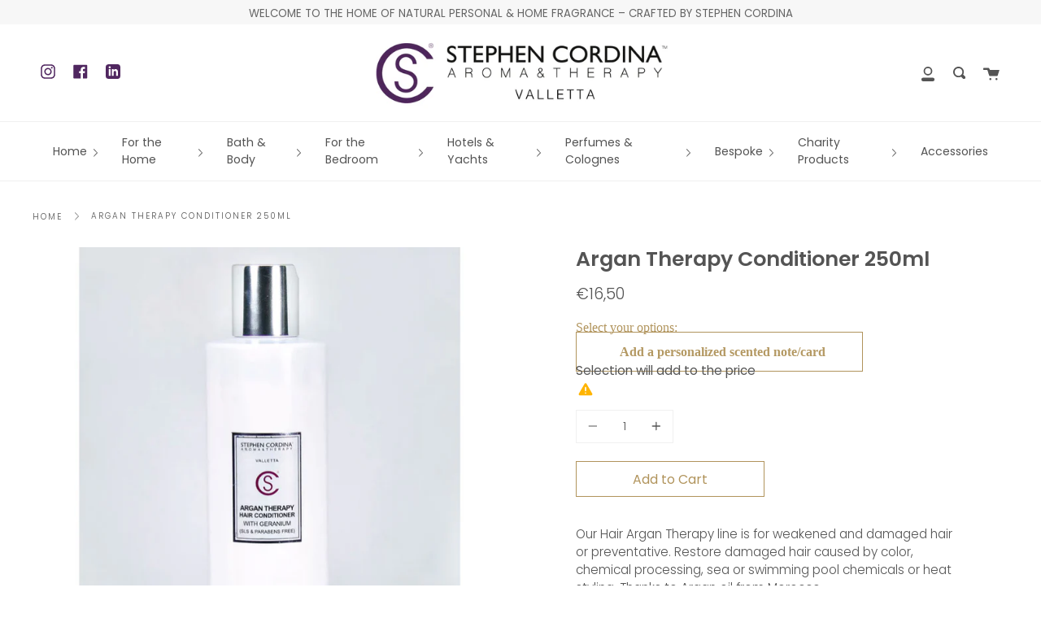

--- FILE ---
content_type: text/html; charset=utf-8
request_url: https://stephencordina.com/products/argan-therapy-250ml
body_size: 34725
content:
<!doctype html>
<html class="no-js no-touch supports-no-cookies" lang="en">
<head>
  <link rel="stylesheet" href="https://obscure-escarpment-2240.herokuapp.com/stylesheets/bcpo-front.css">
  <script>var bcpo_product={"id":6623870484666,"title":"Argan Therapy Conditioner 250ml","handle":"argan-therapy-250ml","description":"\u003cp\u003e\u003cspan data-mce-fragment=\"1\"\u003eOur Hair Argan Therapy line is for weakened and damaged hair or preventative. Restore damaged hair caused by color, chemical processing, sea or swimming pool chemicals or heat styling. Thanks to Argan oil from Morocco.\u003c\/span\u003e\u003c\/p\u003e\n\u003cp\u003e\u003cspan data-mce-fragment=\"1\"\u003eHair Therapy Repair Conditioner gently and effectively detangles and conditions the hair to leave it hydrated, manageable and strong. Its highly concentrated, reparative formula restores hair's health, moisture and elasticity with antioxidant-rich argan oil with essential oils of Geranium, Rosemary and Peppermint. \u003c\/span\u003e\u003c\/p\u003e\n\u003cp\u003e\u003cspan data-mce-fragment=\"1\"\u003eColor-safe, Sulfate-free, phosphate-free and paraben-free. \u003c\/span\u003e\u003c\/p\u003e\n\u003cp\u003e\u003cspan data-mce-fragment=\"1\"\u003eGood hair means never settling. See how women and men find their passion without letting hair damage hold them back. \u003c\/span\u003e\u003c\/p\u003e","published_at":"2021-10-24T01:07:27+02:00","created_at":"2021-04-21T00:20:37+02:00","vendor":"Stephen Cordina Aroma\u0026Therapy","type":"Shampoo \u0026 Conditioner","tags":["argan","conditioner"],"price":1650,"price_min":1650,"price_max":1650,"available":true,"price_varies":false,"compare_at_price":null,"compare_at_price_min":0,"compare_at_price_max":0,"compare_at_price_varies":false,"variants":[{"id":39557540217018,"title":"Default Title","option1":"Default Title","option2":null,"option3":null,"sku":"SCSC250AT","requires_shipping":true,"taxable":true,"featured_image":null,"available":true,"name":"Argan Therapy Conditioner 250ml","public_title":null,"options":["Default Title"],"price":1650,"weight":355,"compare_at_price":null,"inventory_management":"shopify","barcode":"","requires_selling_plan":false,"selling_plan_allocations":[]}],"images":["\/\/stephencordina.com\/cdn\/shop\/products\/Shampoo.jpg?v=1666270653"],"featured_image":"\/\/stephencordina.com\/cdn\/shop\/products\/Shampoo.jpg?v=1666270653","options":["Title"],"media":[{"alt":null,"id":24810023092410,"position":1,"preview_image":{"aspect_ratio":1.0,"height":900,"width":900,"src":"\/\/stephencordina.com\/cdn\/shop\/products\/Shampoo.jpg?v=1666270653"},"aspect_ratio":1.0,"height":900,"media_type":"image","src":"\/\/stephencordina.com\/cdn\/shop\/products\/Shampoo.jpg?v=1666270653","width":900}],"requires_selling_plan":false,"selling_plan_groups":[],"content":"\u003cp\u003e\u003cspan data-mce-fragment=\"1\"\u003eOur Hair Argan Therapy line is for weakened and damaged hair or preventative. Restore damaged hair caused by color, chemical processing, sea or swimming pool chemicals or heat styling. Thanks to Argan oil from Morocco.\u003c\/span\u003e\u003c\/p\u003e\n\u003cp\u003e\u003cspan data-mce-fragment=\"1\"\u003eHair Therapy Repair Conditioner gently and effectively detangles and conditions the hair to leave it hydrated, manageable and strong. Its highly concentrated, reparative formula restores hair's health, moisture and elasticity with antioxidant-rich argan oil with essential oils of Geranium, Rosemary and Peppermint. \u003c\/span\u003e\u003c\/p\u003e\n\u003cp\u003e\u003cspan data-mce-fragment=\"1\"\u003eColor-safe, Sulfate-free, phosphate-free and paraben-free. \u003c\/span\u003e\u003c\/p\u003e\n\u003cp\u003e\u003cspan data-mce-fragment=\"1\"\u003eGood hair means never settling. See how women and men find their passion without letting hair damage hold them back. \u003c\/span\u003e\u003c\/p\u003e"}; var bcpo_data={"product_id":"7076215881914","virtual_options":[{"title":"Select your options","type":"checkboxes","unique":"_tv0rvsp7c","conditional_option":"_ut05ic053","conditional_value":"","multiselect_operator":"","multiselect_number":"","values":[{"key":"Add a personalized scented note/card","price":"3.50"}]},{"title":"Add your Message (length 50 words)","type":"textarea","unique":"_ut05ic053","conditional_option":"_tv0rvsp7c","conditional_value":"Add a scented card","required":"on","maxlength":"50","values":[{"key":"","price":""}]}]}; var bcpo_settings={"fallback":"select1","auto_select":"off","load_main_image":"on","replaceImage":"on","border_style":"square","tooltips":"show","sold_out_style":"crossed-out","theme":"dark","jumbo_colors":"on","jumbo_images":"on","circle_swatches":"","inventory_style":"amazon","override_ajax":"off","add_price_addons":"on","theme2":"on","money_format2":"€{{amount_with_comma_separator}} EUR","money_format_without_currency":"€{{amount_with_comma_separator}}","show_currency":"off","file_upload_warning":"off","global_auto_image_options":"","global_color_options":"#4e265d","global_colors":[{"key":"#4e265d","value":"ecf42f"}],"shop_currency":"EUR"};var inventory_quantity = [];inventory_quantity.push(6);if(bcpo_product) { for (var i = 0; i < bcpo_product.variants.length; i += 1) { bcpo_product.variants[i].inventory_quantity = inventory_quantity[i]; }}window.bcpo = window.bcpo || {}; bcpo.cart = {"note":null,"attributes":{},"original_total_price":0,"total_price":0,"total_discount":0,"total_weight":0.0,"item_count":0,"items":[],"requires_shipping":false,"currency":"EUR","items_subtotal_price":0,"cart_level_discount_applications":[],"checkout_charge_amount":0}; bcpo.ogFormData = FormData;</script>
  <script>


<!-- Google tag (gtag.js) -->
<script async src="https://www.googletagmanager.com/gtag/js?id=AW-11405729088"></script>
<script>
 window.dataLayer = window.dataLayer || [];
 function gtag(){dataLayer.push(arguments);}
 gtag('js', new Date());
 gtag('config', 'AW-11405729088');
</script>



</script>
  <meta charset="UTF-8">
  <meta http-equiv="X-UA-Compatible" content="IE=edge,chrome=1">
  <meta name="viewport" content="width=device-width, initial-scale=1.0">
  <meta name="theme-color" content="#8191a4">
  <link rel="canonical" href="https://stephencordina.com/products/argan-therapy-250ml">

  <!-- ======================= Broadcast Theme V1.8.1 ========================= -->

  <link rel="preconnect" href="https://cdn.shopify.com" crossorigin>
  <link rel="preconnect" href="https://fonts.shopify.com" crossorigin>
  <link rel="preconnect" href="https://monorail-edge.shopifysvc.com" crossorigin>

  <link rel="preload" href="//stephencordina.com/cdn/shop/t/2/assets/lazysizes.js?v=111431644619468174291617724658" as="script">
  <link rel="preload" href="//stephencordina.com/cdn/shop/t/2/assets/vendor.js?v=175861444463570166931617724662" as="script">
  <link rel="preload" href="//stephencordina.com/cdn/shop/t/2/assets/theme.js?v=124348593709917457241644621855" as="script">
  <link rel="preload" href="//stephencordina.com/cdn/shop/t/2/assets/theme.css?v=167458289397962239981734424397" as="style"> 

  
    <link rel="shortcut icon" href="//stephencordina.com/cdn/shop/files/Screen_Shot_2021-04-10_at_17.25.38_32x32.png?v=1618071975" type="image/png" />
  

  <!-- Title and description ================================================ -->
  
  <title>
    Argan Therapy Conditioner 250ml
    
    
    
      &ndash; Stephen Cordina AROMA&amp;THERAPY 
    
  </title>

  
    <meta name="description" content="Our Hair Argan Therapy line is for weakened and damaged hair or preventative. Restore damaged hair caused by color, chemical processing, sea or swimming pool chemicals or heat styling. Thanks to Argan oil from Morocco. Hair Therapy Repair Conditioner gently and effectively detangles and conditions the hair to leave it ">
  

  <!-- /snippets/social-meta.liquid --><meta property="og:site_name" content="Stephen Cordina AROMA&amp;THERAPY ">
<meta property="og:url" content="https://stephencordina.com/products/argan-therapy-250ml">
<meta property="og:title" content="Argan Therapy Conditioner 250ml">
<meta property="og:type" content="product">
<meta property="og:description" content="Our Hair Argan Therapy line is for weakened and damaged hair or preventative. Restore damaged hair caused by color, chemical processing, sea or swimming pool chemicals or heat styling. Thanks to Argan oil from Morocco. Hair Therapy Repair Conditioner gently and effectively detangles and conditions the hair to leave it "><meta property="og:price:amount" content="16,50">
  <meta property="og:price:currency" content="EUR">
      <meta property="og:image" content="http://stephencordina.com/cdn/shop/products/Shampoo.jpg?v=1666270653">
      <meta property="og:image:secure_url" content="https://stephencordina.com/cdn/shop/products/Shampoo.jpg?v=1666270653">
      <meta property="og:image:height" content="900">
      <meta property="og:image:width" content="900">


<meta name="twitter:site" content="@">
<meta name="twitter:card" content="summary_large_image">
<meta name="twitter:title" content="Argan Therapy Conditioner 250ml">
<meta name="twitter:description" content="Our Hair Argan Therapy line is for weakened and damaged hair or preventative. Restore damaged hair caused by color, chemical processing, sea or swimming pool chemicals or heat styling. Thanks to Argan oil from Morocco. Hair Therapy Repair Conditioner gently and effectively detangles and conditions the hair to leave it ">


  <!-- CSS ================================================================== -->

  <link href="//stephencordina.com/cdn/shop/t/2/assets/font-settings.css?v=175268971165798641711762878347" rel="stylesheet" type="text/css" media="all" />

  
<style data-shopify>

:root {


---color-video-bg: #f2f2f2;


---color-bg: #ffffff;
---color-bg-secondary: #F7F7F7;

---color-text-dark: #322929;
---color-text: #545454;
---color-text-light: #878787;


/* === Opacity shades of grey ===*/
---color-a5:  rgba(84, 84, 84, 0.05);
---color-a10: rgba(84, 84, 84, 0.1);
---color-a15: rgba(84, 84, 84, 0.15);
---color-a20: rgba(84, 84, 84, 0.2);
---color-a25: rgba(84, 84, 84, 0.25);
---color-a30: rgba(84, 84, 84, 0.3);
---color-a35: rgba(84, 84, 84, 0.35);
---color-a40: rgba(84, 84, 84, 0.4);
---color-a45: rgba(84, 84, 84, 0.45);
---color-a50: rgba(84, 84, 84, 0.5);
---color-a55: rgba(84, 84, 84, 0.55);
---color-a60: rgba(84, 84, 84, 0.6);
---color-a65: rgba(84, 84, 84, 0.65);
---color-a70: rgba(84, 84, 84, 0.7);
---color-a75: rgba(84, 84, 84, 0.75);
---color-a80: rgba(84, 84, 84, 0.8);
---color-a85: rgba(84, 84, 84, 0.85);
---color-a90: rgba(84, 84, 84, 0.9);
---color-a95: rgba(84, 84, 84, 0.95);

---color-border: rgb(240, 240, 240);
---color-border-light: #f6f6f6;
---color-border-hairline: #f7f7f7;
---color-border-dark: #bdbdbd;

/* === Bright color ===*/
---color-primary: #b1945c;
---color-primary-hover: #8c6e35;
---color-primary-fade: rgba(177, 148, 92, 0.05);
---color-primary-fade-hover: rgba(177, 148, 92, 0.1);---color-primary-opposite: #ffffff;


/* === Secondary Color ===*/
---color-secondary: #8191a4;
---color-secondary-hover: #506a89;
---color-secondary-fade: rgba(129, 145, 164, 0.05);
---color-secondary-fade-hover: rgba(129, 145, 164, 0.1);---color-secondary-opposite: #000000;


/* === link Color ===*/
---color-link: #545454;
---color-link-hover: #322929;
---color-link-fade: rgba(84, 84, 84, 0.05);
---color-link-fade-hover: rgba(84, 84, 84, 0.1);---color-link-opposite: #ffffff;


/* === Product grid sale tags ===*/
---color-sale-bg: #5a326a;
---color-sale-text: #ffffff;


/* === Helper colors for form error states ===*/
---color-error: var(---color-primary);
---color-error-bg: var(---color-primary-fade);


---radius: 0px;

---color-announcement-bg: #f7f7f7;
---color-announcement-text: #656565;
---color-announcement-border: #cbcbcb;

---color-header-bg: #ffffff;
---color-header-link: #545454;
---color-header-link-hover: #b1945c;

---color-menu-bg: #ffffff;
---color-menu-border: #F0F0F0;
---color-menu-link: #545454;
---color-menu-link-hover: #b1945c;
---color-submenu-bg: #ffffff;
---color-submenu-link: #545454;
---color-submenu-link-hover: #c5aa76;
---color-menu-transparent: #ffffff;

---color-footer-bg: #ffffff;
---color-footer-text: #545454;
---color-footer-link: #545454;
---color-footer-link-hover: #b1945c;
---color-footer-border: rgba(84, 84, 84, 0.1);

/* === Custom Cursor ===*/

--icon-zoom-in: url( "//stephencordina.com/cdn/shop/t/2/assets/icon-zoom-in.svg?v=126996651526054293301617724657" );
--icon-zoom-out: url( "//stephencordina.com/cdn/shop/t/2/assets/icon-zoom-out.svg?v=128675709041987423641617724657" );

/* === Typography ===*/
---product-grid-aspect-ratio: 100%;


---font-weight-body: 300;
---font-weight-body-bold: 400;

---font-stack-body: Poppins, sans-serif;
---font-style-body: normal;
---font-adjust-body: 0.95;

---font-weight-heading: 600;
---font-weight-heading-bold: 900;

---font-stack-heading: Poppins, sans-serif;
---font-style-heading: normal;
---font-adjust-heading: 0.9;

---font-size-base: 0.95rem; 

---ico-select: url("//stephencordina.com/cdn/shop/t/2/assets/ico-select.svg?v=115630813262522069291617724656");

}


</style>


  <link href="//stephencordina.com/cdn/shop/t/2/assets/theme.css?v=167458289397962239981734424397" rel="stylesheet" type="text/css" media="all" />

  <script>
    document.documentElement.className = document.documentElement.className.replace('no-js', 'js');
    window.lazySizesConfig = window.lazySizesConfig || {};
    window.lazySizesConfig.preloadAfterLoad = true;
    
    window.theme = {
      routes: {
        root: '/',
        cart: '/cart',
        cart_add_url: '/cart/add',
        product_recommendations_url: '/recommendations/products',
        search_url: '/search'
      },
      assets: {
        photoswipe: '//stephencordina.com/cdn/shop/t/2/assets/photoswipe.js?v=12261563163868600691617724659',
        smoothscroll: '//stephencordina.com/cdn/shop/t/2/assets/smoothscroll.js?v=37906625415260927261617724660',
        base: "//stephencordina.com/cdn/shop/t/2/assets/",
      },
      strings: {
        addToCart: "Add to Cart",
        soldOut: "Sold Out",
        from: "From",
        preOrder: "Pre-order",
        unavailable: "Unavailable",
        unitPrice: "Unit price",
        unitPriceSeparator: "per",
        resultsFor: "results for",
        noResultsFor: "No results for",
        shippingCalcSubmitButton:"Calculate shipping",
        shippingCalcSubmitButtonDisabled: "Calculating...",
        
        shippingCalcMoneyFormat: "€{{amount_with_comma_separator}} EUR",
        searchMessage: "<span>Search our store</span>"
      },
      moneyFormat: "€{{amount_with_comma_separator}}",
      cartDropdownIsEnable:true,
      info: {
        name: 'broadcast'
      },
      version: '1.8.1'
    };
  </script>

  
    <script src="//stephencordina.com/cdn/shopifycloud/storefront/assets/themes_support/shopify_common-5f594365.js" defer="defer"></script>
  

  <!-- Theme Javascript ============================================================== -->
  <script src="//stephencordina.com/cdn/shop/t/2/assets/lazysizes.js?v=111431644619468174291617724658" async="async"></script>
  <script src="//stephencordina.com/cdn/shop/t/2/assets/vendor.js?v=175861444463570166931617724662" defer="defer"></script>
  <script src="//stephencordina.com/cdn/shop/t/2/assets/theme.js?v=124348593709917457241644621855" defer="defer"></script>

  <script type="text/javascript">
    if (window.MSInputMethodContext && document.documentMode) {
      var scripts = document.getElementsByTagName('script')[0];
      var polyfill = document.createElement("script");
      polyfill.defer = true;
      polyfill.src = "//stephencordina.com/cdn/shop/t/2/assets/ie11.js?v=144489047535103983231617724657";

      scripts.parentNode.insertBefore(polyfill, scripts);
    }
  </script>

  <!-- Shopify app scripts =========================================================== -->

  <script>window.performance && window.performance.mark && window.performance.mark('shopify.content_for_header.start');</script><meta id="shopify-digital-wallet" name="shopify-digital-wallet" content="/55360356538/digital_wallets/dialog">
<meta name="shopify-checkout-api-token" content="e91adbf16bd77b7bfd0c589f658eada9">
<meta id="in-context-paypal-metadata" data-shop-id="55360356538" data-venmo-supported="false" data-environment="production" data-locale="en_US" data-paypal-v4="true" data-currency="EUR">
<link rel="alternate" type="application/json+oembed" href="https://stephencordina.com/products/argan-therapy-250ml.oembed">
<script async="async" src="/checkouts/internal/preloads.js?locale=en-MT"></script>
<script id="shopify-features" type="application/json">{"accessToken":"e91adbf16bd77b7bfd0c589f658eada9","betas":["rich-media-storefront-analytics"],"domain":"stephencordina.com","predictiveSearch":true,"shopId":55360356538,"locale":"en"}</script>
<script>var Shopify = Shopify || {};
Shopify.shop = "stephen-cordina-aroma-therapy.myshopify.com";
Shopify.locale = "en";
Shopify.currency = {"active":"EUR","rate":"1.0"};
Shopify.country = "MT";
Shopify.theme = {"name":"Broadcast","id":121543753914,"schema_name":"Broadcast","schema_version":"1.8.1","theme_store_id":868,"role":"main"};
Shopify.theme.handle = "null";
Shopify.theme.style = {"id":null,"handle":null};
Shopify.cdnHost = "stephencordina.com/cdn";
Shopify.routes = Shopify.routes || {};
Shopify.routes.root = "/";</script>
<script type="module">!function(o){(o.Shopify=o.Shopify||{}).modules=!0}(window);</script>
<script>!function(o){function n(){var o=[];function n(){o.push(Array.prototype.slice.apply(arguments))}return n.q=o,n}var t=o.Shopify=o.Shopify||{};t.loadFeatures=n(),t.autoloadFeatures=n()}(window);</script>
<script id="shop-js-analytics" type="application/json">{"pageType":"product"}</script>
<script defer="defer" async type="module" src="//stephencordina.com/cdn/shopifycloud/shop-js/modules/v2/client.init-shop-cart-sync_C5BV16lS.en.esm.js"></script>
<script defer="defer" async type="module" src="//stephencordina.com/cdn/shopifycloud/shop-js/modules/v2/chunk.common_CygWptCX.esm.js"></script>
<script type="module">
  await import("//stephencordina.com/cdn/shopifycloud/shop-js/modules/v2/client.init-shop-cart-sync_C5BV16lS.en.esm.js");
await import("//stephencordina.com/cdn/shopifycloud/shop-js/modules/v2/chunk.common_CygWptCX.esm.js");

  window.Shopify.SignInWithShop?.initShopCartSync?.({"fedCMEnabled":true,"windoidEnabled":true});

</script>
<script>(function() {
  var isLoaded = false;
  function asyncLoad() {
    if (isLoaded) return;
    isLoaded = true;
    var urls = ["https:\/\/upsells.boldapps.net\/v2_ui\/js\/UpsellTracker.js?shop=stephen-cordina-aroma-therapy.myshopify.com","\/\/cdn.shopify.com\/proxy\/0b1da9b01f7fac82f8ad3b776c9a73234f548a640374668bd5b63ea33447d841\/obscure-escarpment-2240.herokuapp.com\/js\/best_custom_product_options.js?shop=stephen-cordina-aroma-therapy.myshopify.com\u0026sp-cache-control=cHVibGljLCBtYXgtYWdlPTkwMA","https:\/\/gdprcdn.b-cdn.net\/js\/gdpr_cookie_consent.min.js?shop=stephen-cordina-aroma-therapy.myshopify.com","https:\/\/upsells.boldapps.net\/v2_ui\/js\/upsell.js?shop=stephen-cordina-aroma-therapy.myshopify.com","https:\/\/app-countdown-pro.carecart.io\/lib\/stockcountdown.js?shop=stephen-cordina-aroma-therapy.myshopify.com","https:\/\/chimpstatic.com\/mcjs-connected\/js\/users\/82bf5693532e886a4101cdbb9\/a3dde883799fec63323692e6a.js?shop=stephen-cordina-aroma-therapy.myshopify.com"];
    for (var i = 0; i < urls.length; i++) {
      var s = document.createElement('script');
      s.type = 'text/javascript';
      s.async = true;
      s.src = urls[i];
      var x = document.getElementsByTagName('script')[0];
      x.parentNode.insertBefore(s, x);
    }
  };
  if(window.attachEvent) {
    window.attachEvent('onload', asyncLoad);
  } else {
    window.addEventListener('load', asyncLoad, false);
  }
})();</script>
<script id="__st">var __st={"a":55360356538,"offset":3600,"reqid":"53f8036e-5b8a-413e-9802-1d61f9c76daa-1768617846","pageurl":"stephencordina.com\/products\/argan-therapy-250ml","u":"438597776f29","p":"product","rtyp":"product","rid":6623870484666};</script>
<script>window.ShopifyPaypalV4VisibilityTracking = true;</script>
<script id="captcha-bootstrap">!function(){'use strict';const t='contact',e='account',n='new_comment',o=[[t,t],['blogs',n],['comments',n],[t,'customer']],c=[[e,'customer_login'],[e,'guest_login'],[e,'recover_customer_password'],[e,'create_customer']],r=t=>t.map((([t,e])=>`form[action*='/${t}']:not([data-nocaptcha='true']) input[name='form_type'][value='${e}']`)).join(','),a=t=>()=>t?[...document.querySelectorAll(t)].map((t=>t.form)):[];function s(){const t=[...o],e=r(t);return a(e)}const i='password',u='form_key',d=['recaptcha-v3-token','g-recaptcha-response','h-captcha-response',i],f=()=>{try{return window.sessionStorage}catch{return}},m='__shopify_v',_=t=>t.elements[u];function p(t,e,n=!1){try{const o=window.sessionStorage,c=JSON.parse(o.getItem(e)),{data:r}=function(t){const{data:e,action:n}=t;return t[m]||n?{data:e,action:n}:{data:t,action:n}}(c);for(const[e,n]of Object.entries(r))t.elements[e]&&(t.elements[e].value=n);n&&o.removeItem(e)}catch(o){console.error('form repopulation failed',{error:o})}}const l='form_type',E='cptcha';function T(t){t.dataset[E]=!0}const w=window,h=w.document,L='Shopify',v='ce_forms',y='captcha';let A=!1;((t,e)=>{const n=(g='f06e6c50-85a8-45c8-87d0-21a2b65856fe',I='https://cdn.shopify.com/shopifycloud/storefront-forms-hcaptcha/ce_storefront_forms_captcha_hcaptcha.v1.5.2.iife.js',D={infoText:'Protected by hCaptcha',privacyText:'Privacy',termsText:'Terms'},(t,e,n)=>{const o=w[L][v],c=o.bindForm;if(c)return c(t,g,e,D).then(n);var r;o.q.push([[t,g,e,D],n]),r=I,A||(h.body.append(Object.assign(h.createElement('script'),{id:'captcha-provider',async:!0,src:r})),A=!0)});var g,I,D;w[L]=w[L]||{},w[L][v]=w[L][v]||{},w[L][v].q=[],w[L][y]=w[L][y]||{},w[L][y].protect=function(t,e){n(t,void 0,e),T(t)},Object.freeze(w[L][y]),function(t,e,n,w,h,L){const[v,y,A,g]=function(t,e,n){const i=e?o:[],u=t?c:[],d=[...i,...u],f=r(d),m=r(i),_=r(d.filter((([t,e])=>n.includes(e))));return[a(f),a(m),a(_),s()]}(w,h,L),I=t=>{const e=t.target;return e instanceof HTMLFormElement?e:e&&e.form},D=t=>v().includes(t);t.addEventListener('submit',(t=>{const e=I(t);if(!e)return;const n=D(e)&&!e.dataset.hcaptchaBound&&!e.dataset.recaptchaBound,o=_(e),c=g().includes(e)&&(!o||!o.value);(n||c)&&t.preventDefault(),c&&!n&&(function(t){try{if(!f())return;!function(t){const e=f();if(!e)return;const n=_(t);if(!n)return;const o=n.value;o&&e.removeItem(o)}(t);const e=Array.from(Array(32),(()=>Math.random().toString(36)[2])).join('');!function(t,e){_(t)||t.append(Object.assign(document.createElement('input'),{type:'hidden',name:u})),t.elements[u].value=e}(t,e),function(t,e){const n=f();if(!n)return;const o=[...t.querySelectorAll(`input[type='${i}']`)].map((({name:t})=>t)),c=[...d,...o],r={};for(const[a,s]of new FormData(t).entries())c.includes(a)||(r[a]=s);n.setItem(e,JSON.stringify({[m]:1,action:t.action,data:r}))}(t,e)}catch(e){console.error('failed to persist form',e)}}(e),e.submit())}));const S=(t,e)=>{t&&!t.dataset[E]&&(n(t,e.some((e=>e===t))),T(t))};for(const o of['focusin','change'])t.addEventListener(o,(t=>{const e=I(t);D(e)&&S(e,y())}));const B=e.get('form_key'),M=e.get(l),P=B&&M;t.addEventListener('DOMContentLoaded',(()=>{const t=y();if(P)for(const e of t)e.elements[l].value===M&&p(e,B);[...new Set([...A(),...v().filter((t=>'true'===t.dataset.shopifyCaptcha))])].forEach((e=>S(e,t)))}))}(h,new URLSearchParams(w.location.search),n,t,e,['guest_login'])})(!0,!0)}();</script>
<script integrity="sha256-4kQ18oKyAcykRKYeNunJcIwy7WH5gtpwJnB7kiuLZ1E=" data-source-attribution="shopify.loadfeatures" defer="defer" src="//stephencordina.com/cdn/shopifycloud/storefront/assets/storefront/load_feature-a0a9edcb.js" crossorigin="anonymous"></script>
<script data-source-attribution="shopify.dynamic_checkout.dynamic.init">var Shopify=Shopify||{};Shopify.PaymentButton=Shopify.PaymentButton||{isStorefrontPortableWallets:!0,init:function(){window.Shopify.PaymentButton.init=function(){};var t=document.createElement("script");t.src="https://stephencordina.com/cdn/shopifycloud/portable-wallets/latest/portable-wallets.en.js",t.type="module",document.head.appendChild(t)}};
</script>
<script data-source-attribution="shopify.dynamic_checkout.buyer_consent">
  function portableWalletsHideBuyerConsent(e){var t=document.getElementById("shopify-buyer-consent"),n=document.getElementById("shopify-subscription-policy-button");t&&n&&(t.classList.add("hidden"),t.setAttribute("aria-hidden","true"),n.removeEventListener("click",e))}function portableWalletsShowBuyerConsent(e){var t=document.getElementById("shopify-buyer-consent"),n=document.getElementById("shopify-subscription-policy-button");t&&n&&(t.classList.remove("hidden"),t.removeAttribute("aria-hidden"),n.addEventListener("click",e))}window.Shopify?.PaymentButton&&(window.Shopify.PaymentButton.hideBuyerConsent=portableWalletsHideBuyerConsent,window.Shopify.PaymentButton.showBuyerConsent=portableWalletsShowBuyerConsent);
</script>
<script>
  function portableWalletsCleanup(e){e&&e.src&&console.error("Failed to load portable wallets script "+e.src);var t=document.querySelectorAll("shopify-accelerated-checkout .shopify-payment-button__skeleton, shopify-accelerated-checkout-cart .wallet-cart-button__skeleton"),e=document.getElementById("shopify-buyer-consent");for(let e=0;e<t.length;e++)t[e].remove();e&&e.remove()}function portableWalletsNotLoadedAsModule(e){e instanceof ErrorEvent&&"string"==typeof e.message&&e.message.includes("import.meta")&&"string"==typeof e.filename&&e.filename.includes("portable-wallets")&&(window.removeEventListener("error",portableWalletsNotLoadedAsModule),window.Shopify.PaymentButton.failedToLoad=e,"loading"===document.readyState?document.addEventListener("DOMContentLoaded",window.Shopify.PaymentButton.init):window.Shopify.PaymentButton.init())}window.addEventListener("error",portableWalletsNotLoadedAsModule);
</script>

<script type="module" src="https://stephencordina.com/cdn/shopifycloud/portable-wallets/latest/portable-wallets.en.js" onError="portableWalletsCleanup(this)" crossorigin="anonymous"></script>
<script nomodule>
  document.addEventListener("DOMContentLoaded", portableWalletsCleanup);
</script>

<link id="shopify-accelerated-checkout-styles" rel="stylesheet" media="screen" href="https://stephencordina.com/cdn/shopifycloud/portable-wallets/latest/accelerated-checkout-backwards-compat.css" crossorigin="anonymous">
<style id="shopify-accelerated-checkout-cart">
        #shopify-buyer-consent {
  margin-top: 1em;
  display: inline-block;
  width: 100%;
}

#shopify-buyer-consent.hidden {
  display: none;
}

#shopify-subscription-policy-button {
  background: none;
  border: none;
  padding: 0;
  text-decoration: underline;
  font-size: inherit;
  cursor: pointer;
}

#shopify-subscription-policy-button::before {
  box-shadow: none;
}

      </style>

<script>window.performance && window.performance.mark && window.performance.mark('shopify.content_for_header.end');</script>
  <script id="vopo-head">(function () { if (((document.documentElement.innerHTML.includes('asyncLoad') && !document.documentElement.innerHTML.includes('\\/obscure' + '-escarpment-2240')) || (window.bcpo && bcpo.disabled)) && !window.location.href.match(/[&?]yesbcpo/)) return; var script = document.createElement('script'); script.src = "https://obscure-escarpment-2240.herokuapp.com/js/best_custom_product_options.js?shop=stephen-cordina-aroma-therapy.myshopify.com"; var vopoHead = document.getElementById('vopo-head'); vopoHead.parentNode.insertBefore(script, vopoHead); })();</script>
<script>window.BOLD = window.BOLD || {};
    window.BOLD.common = window.BOLD.common || {};
    window.BOLD.common.Shopify = window.BOLD.common.Shopify || {};
    window.BOLD.common.Shopify.shop = {
      domain: 'stephencordina.com',
      permanent_domain: 'stephen-cordina-aroma-therapy.myshopify.com',
      url: 'https://stephencordina.com',
      secure_url: 'https://stephencordina.com',
      money_format: "€{{amount_with_comma_separator}}",
      currency: "EUR"
    };
    window.BOLD.common.Shopify.customer = {
      id: null,
      tags: null,
    };
    window.BOLD.common.Shopify.cart = {"note":null,"attributes":{},"original_total_price":0,"total_price":0,"total_discount":0,"total_weight":0.0,"item_count":0,"items":[],"requires_shipping":false,"currency":"EUR","items_subtotal_price":0,"cart_level_discount_applications":[],"checkout_charge_amount":0};
    window.BOLD.common.template = 'product';window.BOLD.common.Shopify.formatMoney = function(money, format) {
        function n(t, e) {
            return "undefined" == typeof t ? e : t
        }
        function r(t, e, r, i) {
            if (e = n(e, 2),
                r = n(r, ","),
                i = n(i, "."),
            isNaN(t) || null == t)
                return 0;
            t = (t / 100).toFixed(e);
            var o = t.split(".")
                , a = o[0].replace(/(\d)(?=(\d\d\d)+(?!\d))/g, "$1" + r)
                , s = o[1] ? i + o[1] : "";
            return a + s
        }
        "string" == typeof money && (money = money.replace(".", ""));
        var i = ""
            , o = /\{\{\s*(\w+)\s*\}\}/
            , a = format || window.BOLD.common.Shopify.shop.money_format || window.Shopify.money_format || "$ {{ amount }}";
        switch (a.match(o)[1]) {
            case "amount":
                i = r(money, 2, ",", ".");
                break;
            case "amount_no_decimals":
                i = r(money, 0, ",", ".");
                break;
            case "amount_with_comma_separator":
                i = r(money, 2, ".", ",");
                break;
            case "amount_no_decimals_with_comma_separator":
                i = r(money, 0, ".", ",");
                break;
            case "amount_with_space_separator":
                i = r(money, 2, " ", ",");
                break;
            case "amount_no_decimals_with_space_separator":
                i = r(money, 0, " ", ",");
                break;
            case "amount_with_apostrophe_separator":
                i = r(money, 2, "'", ".");
                break;
        }
        return a.replace(o, i);
    };
    window.BOLD.common.Shopify.saveProduct = function (handle, product) {
      if (typeof handle === 'string' && typeof window.BOLD.common.Shopify.products[handle] === 'undefined') {
        if (typeof product === 'number') {
          window.BOLD.common.Shopify.handles[product] = handle;
          product = { id: product };
        }
        window.BOLD.common.Shopify.products[handle] = product;
      }
    };
    window.BOLD.common.Shopify.saveVariant = function (variant_id, variant) {
      if (typeof variant_id === 'number' && typeof window.BOLD.common.Shopify.variants[variant_id] === 'undefined') {
        window.BOLD.common.Shopify.variants[variant_id] = variant;
      }
    };window.BOLD.common.Shopify.products = window.BOLD.common.Shopify.products || {};
    window.BOLD.common.Shopify.variants = window.BOLD.common.Shopify.variants || {};
    window.BOLD.common.Shopify.handles = window.BOLD.common.Shopify.handles || {};window.BOLD.common.Shopify.handle = "argan-therapy-250ml"
window.BOLD.common.Shopify.saveProduct("argan-therapy-250ml", 6623870484666);window.BOLD.common.Shopify.saveVariant(39557540217018, { product_id: 6623870484666, product_handle: "argan-therapy-250ml", price: 1650, group_id: '', csp_metafield: {}});window.BOLD.apps_installed = {"Product Upsell":3} || {};window.BOLD.common.Shopify.metafields = window.BOLD.common.Shopify.metafields || {};window.BOLD.common.Shopify.metafields["bold_rp"] = {};window.BOLD.common.Shopify.metafields["bold_csp_defaults"] = {};window.BOLD.common.cacheParams = window.BOLD.common.cacheParams || {};
</script><link href="//stephencordina.com/cdn/shop/t/2/assets/bold-upsell.css?v=120960183677750462481667489744" rel="stylesheet" type="text/css" media="all" />
<link href="//stephencordina.com/cdn/shop/t/2/assets/bold-upsell-custom.css?v=150135899998303055901638881606" rel="stylesheet" type="text/css" media="all" />
  <script async src="https://disablerightclick.upsell-apps.com/script_tag.js?shop=stephen-cordina-aroma-therapy.myshopify.com"></script>

<!-- BEGIN app block: shopify://apps/consentmo-gdpr/blocks/gdpr_cookie_consent/4fbe573f-a377-4fea-9801-3ee0858cae41 -->


<!-- END app block --><script src="https://cdn.shopify.com/extensions/019bc798-8961-78a8-a4e0-9b2049d94b6d/consentmo-gdpr-575/assets/consentmo_cookie_consent.js" type="text/javascript" defer="defer"></script>
<link href="https://monorail-edge.shopifysvc.com" rel="dns-prefetch">
<script>(function(){if ("sendBeacon" in navigator && "performance" in window) {try {var session_token_from_headers = performance.getEntriesByType('navigation')[0].serverTiming.find(x => x.name == '_s').description;} catch {var session_token_from_headers = undefined;}var session_cookie_matches = document.cookie.match(/_shopify_s=([^;]*)/);var session_token_from_cookie = session_cookie_matches && session_cookie_matches.length === 2 ? session_cookie_matches[1] : "";var session_token = session_token_from_headers || session_token_from_cookie || "";function handle_abandonment_event(e) {var entries = performance.getEntries().filter(function(entry) {return /monorail-edge.shopifysvc.com/.test(entry.name);});if (!window.abandonment_tracked && entries.length === 0) {window.abandonment_tracked = true;var currentMs = Date.now();var navigation_start = performance.timing.navigationStart;var payload = {shop_id: 55360356538,url: window.location.href,navigation_start,duration: currentMs - navigation_start,session_token,page_type: "product"};window.navigator.sendBeacon("https://monorail-edge.shopifysvc.com/v1/produce", JSON.stringify({schema_id: "online_store_buyer_site_abandonment/1.1",payload: payload,metadata: {event_created_at_ms: currentMs,event_sent_at_ms: currentMs}}));}}window.addEventListener('pagehide', handle_abandonment_event);}}());</script>
<script id="web-pixels-manager-setup">(function e(e,d,r,n,o){if(void 0===o&&(o={}),!Boolean(null===(a=null===(i=window.Shopify)||void 0===i?void 0:i.analytics)||void 0===a?void 0:a.replayQueue)){var i,a;window.Shopify=window.Shopify||{};var t=window.Shopify;t.analytics=t.analytics||{};var s=t.analytics;s.replayQueue=[],s.publish=function(e,d,r){return s.replayQueue.push([e,d,r]),!0};try{self.performance.mark("wpm:start")}catch(e){}var l=function(){var e={modern:/Edge?\/(1{2}[4-9]|1[2-9]\d|[2-9]\d{2}|\d{4,})\.\d+(\.\d+|)|Firefox\/(1{2}[4-9]|1[2-9]\d|[2-9]\d{2}|\d{4,})\.\d+(\.\d+|)|Chrom(ium|e)\/(9{2}|\d{3,})\.\d+(\.\d+|)|(Maci|X1{2}).+ Version\/(15\.\d+|(1[6-9]|[2-9]\d|\d{3,})\.\d+)([,.]\d+|)( \(\w+\)|)( Mobile\/\w+|) Safari\/|Chrome.+OPR\/(9{2}|\d{3,})\.\d+\.\d+|(CPU[ +]OS|iPhone[ +]OS|CPU[ +]iPhone|CPU IPhone OS|CPU iPad OS)[ +]+(15[._]\d+|(1[6-9]|[2-9]\d|\d{3,})[._]\d+)([._]\d+|)|Android:?[ /-](13[3-9]|1[4-9]\d|[2-9]\d{2}|\d{4,})(\.\d+|)(\.\d+|)|Android.+Firefox\/(13[5-9]|1[4-9]\d|[2-9]\d{2}|\d{4,})\.\d+(\.\d+|)|Android.+Chrom(ium|e)\/(13[3-9]|1[4-9]\d|[2-9]\d{2}|\d{4,})\.\d+(\.\d+|)|SamsungBrowser\/([2-9]\d|\d{3,})\.\d+/,legacy:/Edge?\/(1[6-9]|[2-9]\d|\d{3,})\.\d+(\.\d+|)|Firefox\/(5[4-9]|[6-9]\d|\d{3,})\.\d+(\.\d+|)|Chrom(ium|e)\/(5[1-9]|[6-9]\d|\d{3,})\.\d+(\.\d+|)([\d.]+$|.*Safari\/(?![\d.]+ Edge\/[\d.]+$))|(Maci|X1{2}).+ Version\/(10\.\d+|(1[1-9]|[2-9]\d|\d{3,})\.\d+)([,.]\d+|)( \(\w+\)|)( Mobile\/\w+|) Safari\/|Chrome.+OPR\/(3[89]|[4-9]\d|\d{3,})\.\d+\.\d+|(CPU[ +]OS|iPhone[ +]OS|CPU[ +]iPhone|CPU IPhone OS|CPU iPad OS)[ +]+(10[._]\d+|(1[1-9]|[2-9]\d|\d{3,})[._]\d+)([._]\d+|)|Android:?[ /-](13[3-9]|1[4-9]\d|[2-9]\d{2}|\d{4,})(\.\d+|)(\.\d+|)|Mobile Safari.+OPR\/([89]\d|\d{3,})\.\d+\.\d+|Android.+Firefox\/(13[5-9]|1[4-9]\d|[2-9]\d{2}|\d{4,})\.\d+(\.\d+|)|Android.+Chrom(ium|e)\/(13[3-9]|1[4-9]\d|[2-9]\d{2}|\d{4,})\.\d+(\.\d+|)|Android.+(UC? ?Browser|UCWEB|U3)[ /]?(15\.([5-9]|\d{2,})|(1[6-9]|[2-9]\d|\d{3,})\.\d+)\.\d+|SamsungBrowser\/(5\.\d+|([6-9]|\d{2,})\.\d+)|Android.+MQ{2}Browser\/(14(\.(9|\d{2,})|)|(1[5-9]|[2-9]\d|\d{3,})(\.\d+|))(\.\d+|)|K[Aa][Ii]OS\/(3\.\d+|([4-9]|\d{2,})\.\d+)(\.\d+|)/},d=e.modern,r=e.legacy,n=navigator.userAgent;return n.match(d)?"modern":n.match(r)?"legacy":"unknown"}(),u="modern"===l?"modern":"legacy",c=(null!=n?n:{modern:"",legacy:""})[u],f=function(e){return[e.baseUrl,"/wpm","/b",e.hashVersion,"modern"===e.buildTarget?"m":"l",".js"].join("")}({baseUrl:d,hashVersion:r,buildTarget:u}),m=function(e){var d=e.version,r=e.bundleTarget,n=e.surface,o=e.pageUrl,i=e.monorailEndpoint;return{emit:function(e){var a=e.status,t=e.errorMsg,s=(new Date).getTime(),l=JSON.stringify({metadata:{event_sent_at_ms:s},events:[{schema_id:"web_pixels_manager_load/3.1",payload:{version:d,bundle_target:r,page_url:o,status:a,surface:n,error_msg:t},metadata:{event_created_at_ms:s}}]});if(!i)return console&&console.warn&&console.warn("[Web Pixels Manager] No Monorail endpoint provided, skipping logging."),!1;try{return self.navigator.sendBeacon.bind(self.navigator)(i,l)}catch(e){}var u=new XMLHttpRequest;try{return u.open("POST",i,!0),u.setRequestHeader("Content-Type","text/plain"),u.send(l),!0}catch(e){return console&&console.warn&&console.warn("[Web Pixels Manager] Got an unhandled error while logging to Monorail."),!1}}}}({version:r,bundleTarget:l,surface:e.surface,pageUrl:self.location.href,monorailEndpoint:e.monorailEndpoint});try{o.browserTarget=l,function(e){var d=e.src,r=e.async,n=void 0===r||r,o=e.onload,i=e.onerror,a=e.sri,t=e.scriptDataAttributes,s=void 0===t?{}:t,l=document.createElement("script"),u=document.querySelector("head"),c=document.querySelector("body");if(l.async=n,l.src=d,a&&(l.integrity=a,l.crossOrigin="anonymous"),s)for(var f in s)if(Object.prototype.hasOwnProperty.call(s,f))try{l.dataset[f]=s[f]}catch(e){}if(o&&l.addEventListener("load",o),i&&l.addEventListener("error",i),u)u.appendChild(l);else{if(!c)throw new Error("Did not find a head or body element to append the script");c.appendChild(l)}}({src:f,async:!0,onload:function(){if(!function(){var e,d;return Boolean(null===(d=null===(e=window.Shopify)||void 0===e?void 0:e.analytics)||void 0===d?void 0:d.initialized)}()){var d=window.webPixelsManager.init(e)||void 0;if(d){var r=window.Shopify.analytics;r.replayQueue.forEach((function(e){var r=e[0],n=e[1],o=e[2];d.publishCustomEvent(r,n,o)})),r.replayQueue=[],r.publish=d.publishCustomEvent,r.visitor=d.visitor,r.initialized=!0}}},onerror:function(){return m.emit({status:"failed",errorMsg:"".concat(f," has failed to load")})},sri:function(e){var d=/^sha384-[A-Za-z0-9+/=]+$/;return"string"==typeof e&&d.test(e)}(c)?c:"",scriptDataAttributes:o}),m.emit({status:"loading"})}catch(e){m.emit({status:"failed",errorMsg:(null==e?void 0:e.message)||"Unknown error"})}}})({shopId: 55360356538,storefrontBaseUrl: "https://stephencordina.com",extensionsBaseUrl: "https://extensions.shopifycdn.com/cdn/shopifycloud/web-pixels-manager",monorailEndpoint: "https://monorail-edge.shopifysvc.com/unstable/produce_batch",surface: "storefront-renderer",enabledBetaFlags: ["2dca8a86"],webPixelsConfigList: [{"id":"974913884","configuration":"{\"config\":\"{\\\"pixel_id\\\":\\\"G-82YRVEMHCF\\\",\\\"gtag_events\\\":[{\\\"type\\\":\\\"begin_checkout\\\",\\\"action_label\\\":\\\"G-82YRVEMHCF\\\"},{\\\"type\\\":\\\"search\\\",\\\"action_label\\\":\\\"G-82YRVEMHCF\\\"},{\\\"type\\\":\\\"view_item\\\",\\\"action_label\\\":\\\"G-82YRVEMHCF\\\"},{\\\"type\\\":\\\"purchase\\\",\\\"action_label\\\":\\\"G-82YRVEMHCF\\\"},{\\\"type\\\":\\\"page_view\\\",\\\"action_label\\\":\\\"G-82YRVEMHCF\\\"},{\\\"type\\\":\\\"add_payment_info\\\",\\\"action_label\\\":\\\"G-82YRVEMHCF\\\"},{\\\"type\\\":\\\"add_to_cart\\\",\\\"action_label\\\":\\\"G-82YRVEMHCF\\\"}],\\\"enable_monitoring_mode\\\":false}\"}","eventPayloadVersion":"v1","runtimeContext":"OPEN","scriptVersion":"b2a88bafab3e21179ed38636efcd8a93","type":"APP","apiClientId":1780363,"privacyPurposes":[],"dataSharingAdjustments":{"protectedCustomerApprovalScopes":["read_customer_address","read_customer_email","read_customer_name","read_customer_personal_data","read_customer_phone"]}},{"id":"shopify-app-pixel","configuration":"{}","eventPayloadVersion":"v1","runtimeContext":"STRICT","scriptVersion":"0450","apiClientId":"shopify-pixel","type":"APP","privacyPurposes":["ANALYTICS","MARKETING"]},{"id":"shopify-custom-pixel","eventPayloadVersion":"v1","runtimeContext":"LAX","scriptVersion":"0450","apiClientId":"shopify-pixel","type":"CUSTOM","privacyPurposes":["ANALYTICS","MARKETING"]}],isMerchantRequest: false,initData: {"shop":{"name":"Stephen Cordina AROMA\u0026THERAPY ","paymentSettings":{"currencyCode":"EUR"},"myshopifyDomain":"stephen-cordina-aroma-therapy.myshopify.com","countryCode":"MT","storefrontUrl":"https:\/\/stephencordina.com"},"customer":null,"cart":null,"checkout":null,"productVariants":[{"price":{"amount":16.5,"currencyCode":"EUR"},"product":{"title":"Argan Therapy Conditioner 250ml","vendor":"Stephen Cordina Aroma\u0026Therapy","id":"6623870484666","untranslatedTitle":"Argan Therapy Conditioner 250ml","url":"\/products\/argan-therapy-250ml","type":"Shampoo \u0026 Conditioner"},"id":"39557540217018","image":{"src":"\/\/stephencordina.com\/cdn\/shop\/products\/Shampoo.jpg?v=1666270653"},"sku":"SCSC250AT","title":"Default Title","untranslatedTitle":"Default Title"}],"purchasingCompany":null},},"https://stephencordina.com/cdn","fcfee988w5aeb613cpc8e4bc33m6693e112",{"modern":"","legacy":""},{"shopId":"55360356538","storefrontBaseUrl":"https:\/\/stephencordina.com","extensionBaseUrl":"https:\/\/extensions.shopifycdn.com\/cdn\/shopifycloud\/web-pixels-manager","surface":"storefront-renderer","enabledBetaFlags":"[\"2dca8a86\"]","isMerchantRequest":"false","hashVersion":"fcfee988w5aeb613cpc8e4bc33m6693e112","publish":"custom","events":"[[\"page_viewed\",{}],[\"product_viewed\",{\"productVariant\":{\"price\":{\"amount\":16.5,\"currencyCode\":\"EUR\"},\"product\":{\"title\":\"Argan Therapy Conditioner 250ml\",\"vendor\":\"Stephen Cordina Aroma\u0026Therapy\",\"id\":\"6623870484666\",\"untranslatedTitle\":\"Argan Therapy Conditioner 250ml\",\"url\":\"\/products\/argan-therapy-250ml\",\"type\":\"Shampoo \u0026 Conditioner\"},\"id\":\"39557540217018\",\"image\":{\"src\":\"\/\/stephencordina.com\/cdn\/shop\/products\/Shampoo.jpg?v=1666270653\"},\"sku\":\"SCSC250AT\",\"title\":\"Default Title\",\"untranslatedTitle\":\"Default Title\"}}]]"});</script><script>
  window.ShopifyAnalytics = window.ShopifyAnalytics || {};
  window.ShopifyAnalytics.meta = window.ShopifyAnalytics.meta || {};
  window.ShopifyAnalytics.meta.currency = 'EUR';
  var meta = {"product":{"id":6623870484666,"gid":"gid:\/\/shopify\/Product\/6623870484666","vendor":"Stephen Cordina Aroma\u0026Therapy","type":"Shampoo \u0026 Conditioner","handle":"argan-therapy-250ml","variants":[{"id":39557540217018,"price":1650,"name":"Argan Therapy Conditioner 250ml","public_title":null,"sku":"SCSC250AT"}],"remote":false},"page":{"pageType":"product","resourceType":"product","resourceId":6623870484666,"requestId":"53f8036e-5b8a-413e-9802-1d61f9c76daa-1768617846"}};
  for (var attr in meta) {
    window.ShopifyAnalytics.meta[attr] = meta[attr];
  }
</script>
<script class="analytics">
  (function () {
    var customDocumentWrite = function(content) {
      var jquery = null;

      if (window.jQuery) {
        jquery = window.jQuery;
      } else if (window.Checkout && window.Checkout.$) {
        jquery = window.Checkout.$;
      }

      if (jquery) {
        jquery('body').append(content);
      }
    };

    var hasLoggedConversion = function(token) {
      if (token) {
        return document.cookie.indexOf('loggedConversion=' + token) !== -1;
      }
      return false;
    }

    var setCookieIfConversion = function(token) {
      if (token) {
        var twoMonthsFromNow = new Date(Date.now());
        twoMonthsFromNow.setMonth(twoMonthsFromNow.getMonth() + 2);

        document.cookie = 'loggedConversion=' + token + '; expires=' + twoMonthsFromNow;
      }
    }

    var trekkie = window.ShopifyAnalytics.lib = window.trekkie = window.trekkie || [];
    if (trekkie.integrations) {
      return;
    }
    trekkie.methods = [
      'identify',
      'page',
      'ready',
      'track',
      'trackForm',
      'trackLink'
    ];
    trekkie.factory = function(method) {
      return function() {
        var args = Array.prototype.slice.call(arguments);
        args.unshift(method);
        trekkie.push(args);
        return trekkie;
      };
    };
    for (var i = 0; i < trekkie.methods.length; i++) {
      var key = trekkie.methods[i];
      trekkie[key] = trekkie.factory(key);
    }
    trekkie.load = function(config) {
      trekkie.config = config || {};
      trekkie.config.initialDocumentCookie = document.cookie;
      var first = document.getElementsByTagName('script')[0];
      var script = document.createElement('script');
      script.type = 'text/javascript';
      script.onerror = function(e) {
        var scriptFallback = document.createElement('script');
        scriptFallback.type = 'text/javascript';
        scriptFallback.onerror = function(error) {
                var Monorail = {
      produce: function produce(monorailDomain, schemaId, payload) {
        var currentMs = new Date().getTime();
        var event = {
          schema_id: schemaId,
          payload: payload,
          metadata: {
            event_created_at_ms: currentMs,
            event_sent_at_ms: currentMs
          }
        };
        return Monorail.sendRequest("https://" + monorailDomain + "/v1/produce", JSON.stringify(event));
      },
      sendRequest: function sendRequest(endpointUrl, payload) {
        // Try the sendBeacon API
        if (window && window.navigator && typeof window.navigator.sendBeacon === 'function' && typeof window.Blob === 'function' && !Monorail.isIos12()) {
          var blobData = new window.Blob([payload], {
            type: 'text/plain'
          });

          if (window.navigator.sendBeacon(endpointUrl, blobData)) {
            return true;
          } // sendBeacon was not successful

        } // XHR beacon

        var xhr = new XMLHttpRequest();

        try {
          xhr.open('POST', endpointUrl);
          xhr.setRequestHeader('Content-Type', 'text/plain');
          xhr.send(payload);
        } catch (e) {
          console.log(e);
        }

        return false;
      },
      isIos12: function isIos12() {
        return window.navigator.userAgent.lastIndexOf('iPhone; CPU iPhone OS 12_') !== -1 || window.navigator.userAgent.lastIndexOf('iPad; CPU OS 12_') !== -1;
      }
    };
    Monorail.produce('monorail-edge.shopifysvc.com',
      'trekkie_storefront_load_errors/1.1',
      {shop_id: 55360356538,
      theme_id: 121543753914,
      app_name: "storefront",
      context_url: window.location.href,
      source_url: "//stephencordina.com/cdn/s/trekkie.storefront.cd680fe47e6c39ca5d5df5f0a32d569bc48c0f27.min.js"});

        };
        scriptFallback.async = true;
        scriptFallback.src = '//stephencordina.com/cdn/s/trekkie.storefront.cd680fe47e6c39ca5d5df5f0a32d569bc48c0f27.min.js';
        first.parentNode.insertBefore(scriptFallback, first);
      };
      script.async = true;
      script.src = '//stephencordina.com/cdn/s/trekkie.storefront.cd680fe47e6c39ca5d5df5f0a32d569bc48c0f27.min.js';
      first.parentNode.insertBefore(script, first);
    };
    trekkie.load(
      {"Trekkie":{"appName":"storefront","development":false,"defaultAttributes":{"shopId":55360356538,"isMerchantRequest":null,"themeId":121543753914,"themeCityHash":"9332987077847663958","contentLanguage":"en","currency":"EUR","eventMetadataId":"fff4f5b8-e065-4387-88c4-abd3beb4d278"},"isServerSideCookieWritingEnabled":true,"monorailRegion":"shop_domain","enabledBetaFlags":["65f19447"]},"Session Attribution":{},"S2S":{"facebookCapiEnabled":false,"source":"trekkie-storefront-renderer","apiClientId":580111}}
    );

    var loaded = false;
    trekkie.ready(function() {
      if (loaded) return;
      loaded = true;

      window.ShopifyAnalytics.lib = window.trekkie;

      var originalDocumentWrite = document.write;
      document.write = customDocumentWrite;
      try { window.ShopifyAnalytics.merchantGoogleAnalytics.call(this); } catch(error) {};
      document.write = originalDocumentWrite;

      window.ShopifyAnalytics.lib.page(null,{"pageType":"product","resourceType":"product","resourceId":6623870484666,"requestId":"53f8036e-5b8a-413e-9802-1d61f9c76daa-1768617846","shopifyEmitted":true});

      var match = window.location.pathname.match(/checkouts\/(.+)\/(thank_you|post_purchase)/)
      var token = match? match[1]: undefined;
      if (!hasLoggedConversion(token)) {
        setCookieIfConversion(token);
        window.ShopifyAnalytics.lib.track("Viewed Product",{"currency":"EUR","variantId":39557540217018,"productId":6623870484666,"productGid":"gid:\/\/shopify\/Product\/6623870484666","name":"Argan Therapy Conditioner 250ml","price":"16.50","sku":"SCSC250AT","brand":"Stephen Cordina Aroma\u0026Therapy","variant":null,"category":"Shampoo \u0026 Conditioner","nonInteraction":true,"remote":false},undefined,undefined,{"shopifyEmitted":true});
      window.ShopifyAnalytics.lib.track("monorail:\/\/trekkie_storefront_viewed_product\/1.1",{"currency":"EUR","variantId":39557540217018,"productId":6623870484666,"productGid":"gid:\/\/shopify\/Product\/6623870484666","name":"Argan Therapy Conditioner 250ml","price":"16.50","sku":"SCSC250AT","brand":"Stephen Cordina Aroma\u0026Therapy","variant":null,"category":"Shampoo \u0026 Conditioner","nonInteraction":true,"remote":false,"referer":"https:\/\/stephencordina.com\/products\/argan-therapy-250ml"});
      }
    });


        var eventsListenerScript = document.createElement('script');
        eventsListenerScript.async = true;
        eventsListenerScript.src = "//stephencordina.com/cdn/shopifycloud/storefront/assets/shop_events_listener-3da45d37.js";
        document.getElementsByTagName('head')[0].appendChild(eventsListenerScript);

})();</script>
  <script>
  if (!window.ga || (window.ga && typeof window.ga !== 'function')) {
    window.ga = function ga() {
      (window.ga.q = window.ga.q || []).push(arguments);
      if (window.Shopify && window.Shopify.analytics && typeof window.Shopify.analytics.publish === 'function') {
        window.Shopify.analytics.publish("ga_stub_called", {}, {sendTo: "google_osp_migration"});
      }
      console.error("Shopify's Google Analytics stub called with:", Array.from(arguments), "\nSee https://help.shopify.com/manual/promoting-marketing/pixels/pixel-migration#google for more information.");
    };
    if (window.Shopify && window.Shopify.analytics && typeof window.Shopify.analytics.publish === 'function') {
      window.Shopify.analytics.publish("ga_stub_initialized", {}, {sendTo: "google_osp_migration"});
    }
  }
</script>
<script
  defer
  src="https://stephencordina.com/cdn/shopifycloud/perf-kit/shopify-perf-kit-3.0.4.min.js"
  data-application="storefront-renderer"
  data-shop-id="55360356538"
  data-render-region="gcp-us-east1"
  data-page-type="product"
  data-theme-instance-id="121543753914"
  data-theme-name="Broadcast"
  data-theme-version="1.8.1"
  data-monorail-region="shop_domain"
  data-resource-timing-sampling-rate="10"
  data-shs="true"
  data-shs-beacon="true"
  data-shs-export-with-fetch="true"
  data-shs-logs-sample-rate="1"
  data-shs-beacon-endpoint="https://stephencordina.com/api/collect"
></script>
</head>
<body id="argan-therapy-conditioner-250ml" class="template-product" data-promo="false" data-animations="true">

  <a class="in-page-link visually-hidden skip-link" data-skip-content href="#MainContent">Skip to content</a>

  <div class="container" data-site-container>
    <div id="shopify-section-announcement" class="shopify-section">
  <div class="announcement__wrapper"
    data-announcement-wrapper
    data-section-id="announcement"
    data-section-type="announcement">
    <div>
      <div class="announcement__bar">

        <div class="announcement__left"></div><div data-ticker-frame class="announcement__message">
              <div data-ticker-scale class="ticker--unloaded announcement__scale">
                <div data-ticker-text class="announcement__text">
                
                  <span class="announcement__main">WELCOME TO THE HOME OF NATURAL PERSONAL &amp; HOME FRAGRANCE – CRAFTED BY STEPHEN CORDINA</span>
                
                </div>
              </div>
            </div><div class="announcement__right"></div>
      </div>
    </div>
  </div>



</div>
    <div id="shopify-section-header" class="shopify-section"><style> 
  :root { 
    --menu-height: calc(170px);
  } 
.has-open-cart-dropdown, .has-open-cart-dropdown .cart-bar, .has-open-cart-dropdown .theme__header, .has-open-cart-dropdown body {
    padding-right: 10px !important;
}

</style>













<div class="header__wrapper"
  data-header-wrapper
  data-header-transparent="false"
  data-header-sticky="static"
  data-header-style="logo_above"
  data-section-id="header"
  data-section-type="header">

  <header class="theme__header" role="banner" data-header-height>
    <div>
      <div class="header__mobile">
        
    <div class="header__mobile__left">

      <div class="header__mobile__button"> 
        <button class="header__mobile__hamburger"      
          data-drawer-toggle="hamburger"
          aria-label="Show menu" 
          aria-haspopup="true" 
          aria-expanded="false" 
          aria-controls="header-menu">

          <div class="hamburger__lines">
            <span></span>
            <span></span>
            <span></span>
            <span></span>
            <span></span>
            <span></span>
          </div>
        </button>
      </div>
      
        <div class="header__mobile__button">
          <a href="/search" class="navlink" data-popdown-toggle="search-popdown" data-focus-element>
            <svg aria-hidden="true" focusable="false" role="presentation" class="icon icon-search-secondary" viewBox="0 0 8 8"><path d="M3.5 0C1.57 0 0 1.57 0 3.5S1.57 7 3.5 7c.59 0 1.17-.14 1.66-.41a1 1 0 00.13.13l1 1a1.02 1.02 0 101.44-1.44l-1-1a1 1 0 00-.16-.13c.27-.49.44-1.06.44-1.66 0-1.93-1.57-3.5-3.5-3.5zm0 1C4.89 1 6 2.11 6 3.5c0 .66-.24 1.27-.66 1.72l-.03.03a1 1 0 00-.13.13c-.44.4-1.04.63-1.69.63-1.39 0-2.5-1.11-2.5-2.5s1.11-2.5 2.5-2.5z"/></svg>
            <span class="visually-hidden">Search</span>
          </a>
        </div>
      
    </div>
    
<div class="header__logo header__logo--image">
    <a class="header__logo__link" 
        href="/"
        style="width: 380px;">
      
<img data-src="//stephencordina.com/cdn/shop/files/VectoColorSC_LOGO_2014_1_{width}x.jpg?v=1620048573"
              class="lazyload logo__img logo__img--color"
              data-widths="[110, 160, 220, 320, 480, 540, 720, 900]"
              data-sizes="auto"
              data-aspectratio="4.264392324093817"
              ="Stephen Cordina AROMA&amp;amp;THERAPY ">
      
      
      <noscript>
        <img class="logo__img" style="opacity: 1;" src="//stephencordina.com/cdn/shop/files/VectoColorSC_LOGO_2014_1_360x.jpg?v=1620048573" alt=""/>
      </noscript>
    </a>
  </div>

    <div class="header__mobile__right">
      
        <div class="header__mobile__button">
          <a href="/account" class="navlink">
            <svg aria-hidden="true" focusable="false" role="presentation" class="icon icon-account" viewBox="0 0 18 20"><g fill="#000" fill-rule="evenodd"><path fill-rule="nonzero" d="M9 12A6 6 0 119 0a6 6 0 010 12zm0-2a4 4 0 100-8 4 4 0 000 8z"/><rect width="18" height="5" y="15" rx="2.5"/></g></svg>
            <span class="visually-hidden">My Account</span>
          </a>
        </div>
      
      <div class="header__mobile__button">
        <a class="navlink navlink--cart" href="/cart"  data-cart-toggle data-focus-element >
          <div class="cart__icon__content">
            
    <span class="header__cart__status" data-cart-count="0" data-cart-count>
      0
    </span>

            <svg aria-hidden="true" focusable="false" role="presentation" class="icon icon-cart" viewBox="0 0 8 8"><path d="M.34 1A.506.506 0 00.5 2H2l.09.25.41 1.25.41 1.25c.04.13.21.25.34.25h3.5c.14 0 .3-.12.34-.25l.81-2.5c.04-.13-.02-.25-.16-.25H3.3l-.38-.72A.5.5 0 002.48 1h-2a.5.5 0 00-.09 0 .5.5 0 00-.06 0zM3.5 6c-.28 0-.5.22-.5.5s.22.5.5.5.5-.22.5-.5-.22-.5-.5-.5zm3 0c-.28 0-.5.22-.5.5s.22.5.5.5.5-.22.5-.5-.22-.5-.5-.5z"/></svg>
            <span class="visually-hidden">Cart</span>
          </div>
        </a>
      </div>

    </div>

      </div>
      <div data-header-desktop class="header__desktop"><div class="header__desktop__upper" data-takes-space-wrapper>
              <div data-child-takes-space class="header__desktop__bar__l"><!-- /snippets/social.liquid -->


	<ul class="clearfix social__links">
	<li><a href="https://www.instagram.com/stephencordina_aromatherapy" title="Stephen Cordina AROMA&amp;THERAPY  on Instagram" rel="noopener" target="_blank"><svg aria-hidden="true" focusable="false" role="presentation" class="icon icon-instagram" viewBox="0 0 512 512"><path d="M256 49.5c67.3 0 75.2.3 101.8 1.5 24.6 1.1 37.9 5.2 46.8 8.7 11.8 4.6 20.2 10 29 18.8s14.3 17.2 18.8 29c3.4 8.9 7.6 22.2 8.7 46.8 1.2 26.6 1.5 34.5 1.5 101.8s-.3 75.2-1.5 101.8c-1.1 24.6-5.2 37.9-8.7 46.8-4.6 11.8-10 20.2-18.8 29s-17.2 14.3-29 18.8c-8.9 3.4-22.2 7.6-46.8 8.7-26.6 1.2-34.5 1.5-101.8 1.5s-75.2-.3-101.8-1.5c-24.6-1.1-37.9-5.2-46.8-8.7-11.8-4.6-20.2-10-29-18.8s-14.3-17.2-18.8-29c-3.4-8.9-7.6-22.2-8.7-46.8-1.2-26.6-1.5-34.5-1.5-101.8s.3-75.2 1.5-101.8c1.1-24.6 5.2-37.9 8.7-46.8 4.6-11.8 10-20.2 18.8-29s17.2-14.3 29-18.8c8.9-3.4 22.2-7.6 46.8-8.7 26.6-1.3 34.5-1.5 101.8-1.5m0-45.4c-68.4 0-77 .3-103.9 1.5C125.3 6.8 107 11.1 91 17.3c-16.6 6.4-30.6 15.1-44.6 29.1-14 14-22.6 28.1-29.1 44.6-6.2 16-10.5 34.3-11.7 61.2C4.4 179 4.1 187.6 4.1 256s.3 77 1.5 103.9c1.2 26.8 5.5 45.1 11.7 61.2 6.4 16.6 15.1 30.6 29.1 44.6 14 14 28.1 22.6 44.6 29.1 16 6.2 34.3 10.5 61.2 11.7 26.9 1.2 35.4 1.5 103.9 1.5s77-.3 103.9-1.5c26.8-1.2 45.1-5.5 61.2-11.7 16.6-6.4 30.6-15.1 44.6-29.1 14-14 22.6-28.1 29.1-44.6 6.2-16 10.5-34.3 11.7-61.2 1.2-26.9 1.5-35.4 1.5-103.9s-.3-77-1.5-103.9c-1.2-26.8-5.5-45.1-11.7-61.2-6.4-16.6-15.1-30.6-29.1-44.6-14-14-28.1-22.6-44.6-29.1-16-6.2-34.3-10.5-61.2-11.7-27-1.1-35.6-1.4-104-1.4z"/><path d="M256 126.6c-71.4 0-129.4 57.9-129.4 129.4s58 129.4 129.4 129.4 129.4-58 129.4-129.4-58-129.4-129.4-129.4zm0 213.4c-46.4 0-84-37.6-84-84s37.6-84 84-84 84 37.6 84 84-37.6 84-84 84z"/><circle cx="390.5" cy="121.5" r="30.2"/></svg><span class="visually-hidden">Instagram</span></a></li>
	
	<li><a href="https://www.facebook.com/AromaTherapyByStephenCordina" title="Stephen Cordina AROMA&amp;THERAPY  on Facebook" rel="noopener" target="_blank"><svg aria-hidden="true" focusable="false" role="presentation" class="icon icon-facebook" viewBox="0 0 20 20"><path fill="#444" d="M18.05.811q.439 0 .744.305t.305.744v16.637q0 .439-.305.744t-.744.305h-4.732v-7.221h2.415l.342-2.854h-2.757v-1.83q0-.659.293-1t1.073-.342h1.488V3.762q-.976-.098-2.171-.098-1.634 0-2.635.964t-1 2.72V9.47H7.951v2.854h2.415v7.221H1.413q-.439 0-.744-.305t-.305-.744V1.859q0-.439.305-.744T1.413.81H18.05z"/></svg><span class="visually-hidden">Facebook</span></a></li>
	
	
	
	<li><a href="https://www.linkedin.com/in/stephen-cordina-b9706228/" title="Stephen Cordina AROMA&amp;THERAPY  on Linkedin" rel="noopener" target="_blank"><svg aria-hidden="true" focusable="false" role="presentation" class="icon icon-linkedin" viewBox="0 0 24 24"><path d="M19 0H5a5 5 0 00-5 5v14a5 5 0 005 5h14a5 5 0 005-5V5a5 5 0 00-5-5zM8 19H5V8h3v11zM6.5 6.732c-.966 0-1.75-.79-1.75-1.764s.784-1.764 1.75-1.764 1.75.79 1.75 1.764-.783 1.764-1.75 1.764zM20 19h-3v-5.604c0-3.368-4-3.113-4 0V19h-3V8h3v1.765c1.396-2.586 7-2.777 7 2.476V19z"/></svg><span class="visually-hidden">Linkedin</span></a></li>
	
	
	
	</ul>

</div>
              <div data-child-takes-space class="header__desktop__bar__c">
<div class="header__logo header__logo--image">
    <a class="header__logo__link" 
        href="/"
        style="width: 380px;">
      
<img data-src="//stephencordina.com/cdn/shop/files/VectoColorSC_LOGO_2014_1_{width}x.jpg?v=1620048573"
              class="lazyload logo__img logo__img--color"
              data-widths="[110, 160, 220, 320, 480, 540, 720, 900]"
              data-sizes="auto"
              data-aspectratio="4.264392324093817"
              ="Stephen Cordina AROMA&amp;amp;THERAPY ">
      
      
      <noscript>
        <img class="logo__img" style="opacity: 1;" src="//stephencordina.com/cdn/shop/files/VectoColorSC_LOGO_2014_1_360x.jpg?v=1620048573" alt=""/>
      </noscript>
    </a>
  </div>
</div>
              <div data-child-takes-space class="header__desktop__bar__r">  
  <div class="header__desktop__buttons header__desktop__buttons--icons">

    
      <div class="header__desktop__button">
        <a href="/account" class="navlink" title="My Account">
          <svg aria-hidden="true" focusable="false" role="presentation" class="icon icon-account" viewBox="0 0 18 20"><g fill="#000" fill-rule="evenodd"><path fill-rule="nonzero" d="M9 12A6 6 0 119 0a6 6 0 010 12zm0-2a4 4 0 100-8 4 4 0 000 8z"/><rect width="18" height="5" y="15" rx="2.5"/></g></svg>
          <span class="visually-hidden">My Account</span>
        </a>
      </div>
    

    
      <div class="header__desktop__button">
        <a href="/search" class="navlink" data-popdown-toggle="search-popdown" data-focus-element title="Search">
          <svg aria-hidden="true" focusable="false" role="presentation" class="icon icon-search-secondary" viewBox="0 0 8 8"><path d="M3.5 0C1.57 0 0 1.57 0 3.5S1.57 7 3.5 7c.59 0 1.17-.14 1.66-.41a1 1 0 00.13.13l1 1a1.02 1.02 0 101.44-1.44l-1-1a1 1 0 00-.16-.13c.27-.49.44-1.06.44-1.66 0-1.93-1.57-3.5-3.5-3.5zm0 1C4.89 1 6 2.11 6 3.5c0 .66-.24 1.27-.66 1.72l-.03.03a1 1 0 00-.13.13c-.44.4-1.04.63-1.69.63-1.39 0-2.5-1.11-2.5-2.5s1.11-2.5 2.5-2.5z"/></svg>
          <span class="visually-hidden">Search</span>
        </a>
      </div>
    

    <div class="header__desktop__button">
      <a href="/cart" class="navlink navlink--cart" title="Cart"  data-cart-toggle data-focus-element >
        <div class="cart__icon__content">
          
    <span class="header__cart__status" data-cart-count="0" data-cart-count>
      0
    </span>

          <svg aria-hidden="true" focusable="false" role="presentation" class="icon icon-cart" viewBox="0 0 8 8"><path d="M.34 1A.506.506 0 00.5 2H2l.09.25.41 1.25.41 1.25c.04.13.21.25.34.25h3.5c.14 0 .3-.12.34-.25l.81-2.5c.04-.13-.02-.25-.16-.25H3.3l-.38-.72A.5.5 0 002.48 1h-2a.5.5 0 00-.09 0 .5.5 0 00-.06 0zM3.5 6c-.28 0-.5.22-.5.5s.22.5.5.5.5-.22.5-.5-.22-.5-.5-.5zm3 0c-.28 0-.5.22-.5.5s.22.5.5.5.5-.22.5-.5-.22-.5-.5-.5z"/></svg>
          <span class="visually-hidden">Cart</span>
        </div>
      </a>
    </div>

  </div>
</div>
            </div>
            <div class="header__desktop__lower" data-takes-space-wrapper>
              <div data-child-takes-space class="header__desktop__bar__c">
  <nav class="header__menu">
    <div class="header__menu__inner" data-text-items-wrapper>
      
        

<div class="menu__item  parent"
   
    aria-haspopup="true" 
    aria-expanded="false"
    data-hover-disclosure-toggle="dropdown-028d00c85575fb1275c2d84da6a38e16"
    aria-controls="dropdown-028d00c85575fb1275c2d84da6a38e16"
  >
  <a href="/" data-top-link class="navlink navlink--toplevel">
    <span class="navtext">Home</span>
     
      <span class="navlink__carat"><svg aria-hidden="true" focusable="false" role="presentation" class="icon icon-arrow-right" viewBox="0 0 20 38"><path d="M15.932 18.649L.466 2.543A1.35 1.35 0 010 1.505c0-.41.155-.77.466-1.081A1.412 1.412 0 011.504 0c.41 0 .756.141 1.038.424l16.992 17.165c.31.283.466.636.466 1.06 0 .423-.155.777-.466 1.06L2.542 36.872a1.412 1.412 0 01-1.038.424c-.41 0-.755-.141-1.038-.424A1.373 1.373 0 010 35.813c0-.423.155-.776.466-1.059L15.932 18.65z" fill="#726D75" fill-rule="evenodd"/></svg></span>
    
  </a>
  
    <div class="header__dropdown"
      data-hover-disclosure
      id="dropdown-028d00c85575fb1275c2d84da6a38e16">
      <div class="header__dropdown__wrapper">
        <div class="header__dropdown__inner">
            
              <a href="/pages/contact-us" data-stagger class="navlink navlink--child">
                <span class="navtext">Contact Us</span>
              </a>
            
              <a href="/pages/meet-stephen-cordina" data-stagger class="navlink navlink--child">
                <span class="navtext">About Stephen Cordina</span>
              </a>
             </div>
      </div>
    </div>
  
</div>

      
        

<div class="menu__item  parent"
   
    aria-haspopup="true" 
    aria-expanded="false"
    data-hover-disclosure-toggle="dropdown-7d057bc8fc547b75db2b46416988ef0e"
    aria-controls="dropdown-7d057bc8fc547b75db2b46416988ef0e"
  >
  <a href="/pages/for-the-home" data-top-link class="navlink navlink--toplevel">
    <span class="navtext">For the Home</span>
     
      <span class="navlink__carat"><svg aria-hidden="true" focusable="false" role="presentation" class="icon icon-arrow-right" viewBox="0 0 20 38"><path d="M15.932 18.649L.466 2.543A1.35 1.35 0 010 1.505c0-.41.155-.77.466-1.081A1.412 1.412 0 011.504 0c.41 0 .756.141 1.038.424l16.992 17.165c.31.283.466.636.466 1.06 0 .423-.155.777-.466 1.06L2.542 36.872a1.412 1.412 0 01-1.038.424c-.41 0-.755-.141-1.038-.424A1.373 1.373 0 010 35.813c0-.423.155-.776.466-1.059L15.932 18.65z" fill="#726D75" fill-rule="evenodd"/></svg></span>
    
  </a>
  
    <div class="header__dropdown"
      data-hover-disclosure
      id="dropdown-7d057bc8fc547b75db2b46416988ef0e">
      <div class="header__dropdown__wrapper">
        <div class="header__dropdown__inner">
            
              <a href="/pages/aromatherapy-candles" data-stagger class="navlink navlink--child">
                <span class="navtext">Aromatherapy Candles</span>
              </a>
            
              <a href="/collections/little-luxuries" data-stagger class="navlink navlink--child">
                <span class="navtext">Little Luxuries</span>
              </a>
            
              <a href="/collections/essential-oils" data-stagger class="navlink navlink--child">
                <span class="navtext">Essential Oils</span>
              </a>
            
              <a href="/pages/room-linen-sprays" data-stagger class="navlink navlink--child">
                <span class="navtext">Room &amp; Linen Sprays</span>
              </a>
            
              <a href="/pages/room-diffusers" data-stagger class="navlink navlink--child">
                <span class="navtext">Room Diffusers</span>
              </a>
            
              <a href="/pages/gift-collections" data-stagger class="navlink navlink--child">
                <span class="navtext">Collections &amp; Sets</span>
              </a>
            
              <a href="/collections/insence" data-stagger class="navlink navlink--child">
                <span class="navtext">Incense</span>
              </a>
            
              <a href="/collections/gift-vouchers" data-stagger class="navlink navlink--child">
                <span class="navtext">Gift Vouchers</span>
              </a>
             </div>
      </div>
    </div>
  
</div>

      
        

<div class="menu__item  parent"
   
    aria-haspopup="true" 
    aria-expanded="false"
    data-hover-disclosure-toggle="dropdown-39bbce732aea54805bead32c838d25b0"
    aria-controls="dropdown-39bbce732aea54805bead32c838d25b0"
  >
  <a href="/pages/bath-body" data-top-link class="navlink navlink--toplevel">
    <span class="navtext">Bath &amp; Body</span>
     
      <span class="navlink__carat"><svg aria-hidden="true" focusable="false" role="presentation" class="icon icon-arrow-right" viewBox="0 0 20 38"><path d="M15.932 18.649L.466 2.543A1.35 1.35 0 010 1.505c0-.41.155-.77.466-1.081A1.412 1.412 0 011.504 0c.41 0 .756.141 1.038.424l16.992 17.165c.31.283.466.636.466 1.06 0 .423-.155.777-.466 1.06L2.542 36.872a1.412 1.412 0 01-1.038.424c-.41 0-.755-.141-1.038-.424A1.373 1.373 0 010 35.813c0-.423.155-.776.466-1.059L15.932 18.65z" fill="#726D75" fill-rule="evenodd"/></svg></span>
    
  </a>
  
    <div class="header__dropdown"
      data-hover-disclosure
      id="dropdown-39bbce732aea54805bead32c838d25b0">
      <div class="header__dropdown__wrapper">
        <div class="header__dropdown__inner">
            
              <a href="/collections/massage-oils" data-stagger class="navlink navlink--child">
                <span class="navtext">Massage Oils</span>
              </a>
            
              <a href="/collections/luxury-soaps" data-stagger class="navlink navlink--child">
                <span class="navtext">Luxury Soaps</span>
              </a>
            
              <a href="/pages/shower-gel" data-stagger class="navlink navlink--child">
                <span class="navtext">Shower Gel</span>
              </a>
            
              <a href="/collections/hand-body-lotions" data-stagger class="navlink navlink--child">
                <span class="navtext">Hand Lotion</span>
              </a>
            
              <a href="/collections/shampoo-conditioner" data-stagger class="navlink navlink--child">
                <span class="navtext">Shampoo &amp; Conditioner</span>
              </a>
            
              <a href="/collections/bath-salt" data-stagger class="navlink navlink--child">
                <span class="navtext">Fizzy Bath Salts</span>
              </a>
            
              <a href="/pages/hand-wash" data-stagger class="navlink navlink--child">
                <span class="navtext">Hand Wash</span>
              </a>
            
              <a href="/pages/face-products" data-stagger class="navlink navlink--child">
                <span class="navtext">Face Products</span>
              </a>
            
              <a href="/pages/sun-care" data-stagger class="navlink navlink--child">
                <span class="navtext">Sun care</span>
              </a>
            
              <a href="/collections/body-polish" data-stagger class="navlink navlink--child">
                <span class="navtext">Body Polish</span>
              </a>
             </div>
      </div>
    </div>
  
</div>

      
        

<div class="menu__item  parent"
   
    aria-haspopup="true" 
    aria-expanded="false"
    data-hover-disclosure-toggle="dropdown-5ff04ce14630ddbba9572473ea2a033a"
    aria-controls="dropdown-5ff04ce14630ddbba9572473ea2a033a"
  >
  <a href="/collections/for-the-bedroom" data-top-link class="navlink navlink--toplevel">
    <span class="navtext">For the Bedroom</span>
     
      <span class="navlink__carat"><svg aria-hidden="true" focusable="false" role="presentation" class="icon icon-arrow-right" viewBox="0 0 20 38"><path d="M15.932 18.649L.466 2.543A1.35 1.35 0 010 1.505c0-.41.155-.77.466-1.081A1.412 1.412 0 011.504 0c.41 0 .756.141 1.038.424l16.992 17.165c.31.283.466.636.466 1.06 0 .423-.155.777-.466 1.06L2.542 36.872a1.412 1.412 0 01-1.038.424c-.41 0-.755-.141-1.038-.424A1.373 1.373 0 010 35.813c0-.423.155-.776.466-1.059L15.932 18.65z" fill="#726D75" fill-rule="evenodd"/></svg></span>
    
  </a>
  
    <div class="header__dropdown"
      data-hover-disclosure
      id="dropdown-5ff04ce14630ddbba9572473ea2a033a">
      <div class="header__dropdown__wrapper">
        <div class="header__dropdown__inner">
            
              <a href="/products/deep-sleep-pillow-spray-30-ml" data-stagger class="navlink navlink--child">
                <span class="navtext">Deep Sleep Pillow Spray</span>
              </a>
            
              <a href="/pages/room-linen-sprays" data-stagger class="navlink navlink--child">
                <span class="navtext">Room &amp; Linen Sprays</span>
              </a>
            
              <a href="/products/night-recovery-face-serum-30ml" data-stagger class="navlink navlink--child">
                <span class="navtext">Night Recovery Serum</span>
              </a>
            
              <a href="/products/french-lavender-room-linen-spray-30ml" data-stagger class="navlink navlink--child">
                <span class="navtext">French Lavender spray</span>
              </a>
            
              <a href="/collections/lavender-bergamot-room-diffuser" data-stagger class="navlink navlink--child">
                <span class="navtext">Gozo Lavender &amp; Bergamot Diffuser</span>
              </a>
            
              <a href="/collections/room-diffusers" data-stagger class="navlink navlink--child">
                <span class="navtext">Room Diffuser</span>
              </a>
             </div>
      </div>
    </div>
  
</div>

      
        

<div class="menu__item  parent"
   
    aria-haspopup="true" 
    aria-expanded="false"
    data-hover-disclosure-toggle="dropdown-5296087d6facebe0ae572caaa79b991b"
    aria-controls="dropdown-5296087d6facebe0ae572caaa79b991b"
  >
  <a href="/pages/hotels-yachts" data-top-link class="navlink navlink--toplevel">
    <span class="navtext">Hotels &amp; Yachts</span>
     
      <span class="navlink__carat"><svg aria-hidden="true" focusable="false" role="presentation" class="icon icon-arrow-right" viewBox="0 0 20 38"><path d="M15.932 18.649L.466 2.543A1.35 1.35 0 010 1.505c0-.41.155-.77.466-1.081A1.412 1.412 0 011.504 0c.41 0 .756.141 1.038.424l16.992 17.165c.31.283.466.636.466 1.06 0 .423-.155.777-.466 1.06L2.542 36.872a1.412 1.412 0 01-1.038.424c-.41 0-.755-.141-1.038-.424A1.373 1.373 0 010 35.813c0-.423.155-.776.466-1.059L15.932 18.65z" fill="#726D75" fill-rule="evenodd"/></svg></span>
    
  </a>
  
    <div class="header__dropdown"
      data-hover-disclosure
      id="dropdown-5296087d6facebe0ae572caaa79b991b">
      <div class="header__dropdown__wrapper">
        <div class="header__dropdown__inner">
            
              <a href="/pages/room-linen-sprays" data-stagger class="navlink navlink--child">
                <span class="navtext">Room &amp; Linen Sprays</span>
              </a>
            
              <a href="/collections/shampoo-conditioner" data-stagger class="navlink navlink--child">
                <span class="navtext">Shampoo &amp; Conditioner</span>
              </a>
            
              <a href="/pages/hand-wash" data-stagger class="navlink navlink--child">
                <span class="navtext">Hand Wash</span>
              </a>
            
              <a href="/pages/shower-gel" data-stagger class="navlink navlink--child">
                <span class="navtext">Shower Gel</span>
              </a>
            
              <a href="/pages/room-diffusers" data-stagger class="navlink navlink--child">
                <span class="navtext">Room Diffusers</span>
              </a>
            
              <a href="/collections/massage-oils" data-stagger class="navlink navlink--child">
                <span class="navtext">Massage Oils</span>
              </a>
             </div>
      </div>
    </div>
  
</div>

      
        

<div class="menu__item  parent"
   
    aria-haspopup="true" 
    aria-expanded="false"
    data-hover-disclosure-toggle="dropdown-ff5cf023502a9fcb2fee66a896f216f1"
    aria-controls="dropdown-ff5cf023502a9fcb2fee66a896f216f1"
  >
  <a href="/pages/perfume-and-cologne" data-top-link class="navlink navlink--toplevel">
    <span class="navtext">Perfumes &amp; Colognes</span>
     
      <span class="navlink__carat"><svg aria-hidden="true" focusable="false" role="presentation" class="icon icon-arrow-right" viewBox="0 0 20 38"><path d="M15.932 18.649L.466 2.543A1.35 1.35 0 010 1.505c0-.41.155-.77.466-1.081A1.412 1.412 0 011.504 0c.41 0 .756.141 1.038.424l16.992 17.165c.31.283.466.636.466 1.06 0 .423-.155.777-.466 1.06L2.542 36.872a1.412 1.412 0 01-1.038.424c-.41 0-.755-.141-1.038-.424A1.373 1.373 0 010 35.813c0-.423.155-.776.466-1.059L15.932 18.65z" fill="#726D75" fill-rule="evenodd"/></svg></span>
    
  </a>
  
    <div class="header__dropdown"
      data-hover-disclosure
      id="dropdown-ff5cf023502a9fcb2fee66a896f216f1">
      <div class="header__dropdown__wrapper">
        <div class="header__dropdown__inner">
            
              <a href="/collections/perfume" data-stagger class="navlink navlink--child">
                <span class="navtext">Perfumes </span>
              </a>
            
              <a href="/collections/perfumes-colognes" data-stagger class="navlink navlink--child">
                <span class="navtext">Colognes </span>
              </a>
             </div>
      </div>
    </div>
  
</div>

      
        

<div class="menu__item  parent"
   
    aria-haspopup="true" 
    aria-expanded="false"
    data-hover-disclosure-toggle="dropdown-61373442aa6a3b65201bd3d6a3791119"
    aria-controls="dropdown-61373442aa6a3b65201bd3d6a3791119"
  >
  <a href="/pages/bespoke" data-top-link class="navlink navlink--toplevel">
    <span class="navtext">Bespoke</span>
     
      <span class="navlink__carat"><svg aria-hidden="true" focusable="false" role="presentation" class="icon icon-arrow-right" viewBox="0 0 20 38"><path d="M15.932 18.649L.466 2.543A1.35 1.35 0 010 1.505c0-.41.155-.77.466-1.081A1.412 1.412 0 011.504 0c.41 0 .756.141 1.038.424l16.992 17.165c.31.283.466.636.466 1.06 0 .423-.155.777-.466 1.06L2.542 36.872a1.412 1.412 0 01-1.038.424c-.41 0-.755-.141-1.038-.424A1.373 1.373 0 010 35.813c0-.423.155-.776.466-1.059L15.932 18.65z" fill="#726D75" fill-rule="evenodd"/></svg></span>
    
  </a>
  
    <div class="header__dropdown"
      data-hover-disclosure
      id="dropdown-61373442aa6a3b65201bd3d6a3791119">
      <div class="header__dropdown__wrapper">
        <div class="header__dropdown__inner">
            
              <a href="/pages/gagliardi-bespoke-products" data-stagger class="navlink navlink--child">
                <span class="navtext">Gagliardi Bespoke Products</span>
              </a>
            
              <a href="/pages/corinthia-bespoke-products" data-stagger class="navlink navlink--child">
                <span class="navtext">Corinthia Bespoke Products</span>
              </a>
            
              <a href="/collections/bespoke-gifts" data-stagger class="navlink navlink--child">
                <span class="navtext">Bespoke Gifts</span>
              </a>
            
              <a href="/pages/signature-scent" data-stagger class="navlink navlink--child">
                <span class="navtext">Signature Scent</span>
              </a>
             </div>
      </div>
    </div>
  
</div>

      
        

<div class="menu__item  parent"
   
    aria-haspopup="true" 
    aria-expanded="false"
    data-hover-disclosure-toggle="dropdown-3ca1d7840ac9d7a7d224d47d956c039e"
    aria-controls="dropdown-3ca1d7840ac9d7a7d224d47d956c039e"
  >
  <a href="/pages/charity-products" data-top-link class="navlink navlink--toplevel">
    <span class="navtext">Charity Products</span>
     
      <span class="navlink__carat"><svg aria-hidden="true" focusable="false" role="presentation" class="icon icon-arrow-right" viewBox="0 0 20 38"><path d="M15.932 18.649L.466 2.543A1.35 1.35 0 010 1.505c0-.41.155-.77.466-1.081A1.412 1.412 0 011.504 0c.41 0 .756.141 1.038.424l16.992 17.165c.31.283.466.636.466 1.06 0 .423-.155.777-.466 1.06L2.542 36.872a1.412 1.412 0 01-1.038.424c-.41 0-.755-.141-1.038-.424A1.373 1.373 0 010 35.813c0-.423.155-.776.466-1.059L15.932 18.65z" fill="#726D75" fill-rule="evenodd"/></svg></span>
    
  </a>
  
    <div class="header__dropdown"
      data-hover-disclosure
      id="dropdown-3ca1d7840ac9d7a7d224d47d956c039e">
      <div class="header__dropdown__wrapper">
        <div class="header__dropdown__inner">
            
              <a href="/collections/aspire" data-stagger class="navlink navlink--child">
                <span class="navtext">Aspire</span>
              </a>
            
              <a href="/collections/san-anthon" data-stagger class="navlink navlink--child">
                <span class="navtext">San Anton</span>
              </a>
             </div>
      </div>
    </div>
  
</div>

      
        

<div class="menu__item  child"
  >
  <a href="/collections/accessories" data-top-link class="navlink navlink--toplevel">
    <span class="navtext">Accessories</span>
    
  </a>
  
</div>

      
      <div class="hover__bar"></div>
      <div class="hover__bg"></div>
    </div>
  </nav>
</div>
            </div></div>
    </div>
  </header>
  
  <nav class="header__drawer" 
    data-drawer="hamburger"
    aria-label="Menu" 
    id="header-menu">
    <div class="drawer__content">
      <div class="drawer__inner">
        <div class="drawer__menu" data-stagger-animation data-sliderule-pane="0">
          
            

<div class="sliderule__wrapper"><button class="sliderow"
      data-animates
      data-sliderule-open="sliderule-4e59f9a803084a23f6f5d50eeb7b3e59">
      <span class="sliderow__title">
        Home
        <span class="sliderule__chevron--right">
          <svg aria-hidden="true" focusable="false" role="presentation" class="icon icon-chevron-right" viewBox="0 0 20 20"><path fill="#000" fill-rule="nonzero" d="M5.876 0l10.181 10L5.876 20 4 18.059 12.06 10 4 1.954z"/></svg>
          <span class="visually-hidden">Show menu</span>
        </span>
      </span>
    </button>

    <div class="mobile__menu__dropdown sliderule__panel" 
      data-sliderule 
      id="sliderule-4e59f9a803084a23f6f5d50eeb7b3e59">

      <div class="sliderow sliderow__back" data-animates>
        <button class="sliderow__back__button"
          data-sliderule-close="sliderule-4e59f9a803084a23f6f5d50eeb7b3e59">
          <span class="sliderule__chevron--left">
            <svg aria-hidden="true" focusable="false" role="presentation" class="icon icon-chevron-left" viewBox="0 0 20 20"><path fill="#000" fill-rule="nonzero" d="M14.182 0L4 10l10.182 10 1.875-1.941L7.997 10l8.06-8.046z"/></svg>
            <span class="visually-hidden">Exit menu</span>
          </span>
        </button>
        
<a class="sliderow__title" href="/">Home</a>
      </div>
      <div class="sliderow__links">
        
          
          
          

<div class="sliderule__wrapper">
    <div class="sliderow" data-animates>
      
<a class="sliderow__title" href="/pages/contact-us">Contact Us</a>
    </div></div>
        
          
          
          

<div class="sliderule__wrapper">
    <div class="sliderow" data-animates>
      
<a class="sliderow__title" href="/pages/meet-stephen-cordina">About Stephen Cordina</a>
    </div></div>
        
<div class="sliderule-grid blocks-0">
             
          </div></div>
    </div></div>
          
            

<div class="sliderule__wrapper"><button class="sliderow"
      data-animates
      data-sliderule-open="sliderule-d1be26448c1c0bbdd7b7f44329700adf">
      <span class="sliderow__title">
        For the Home
        <span class="sliderule__chevron--right">
          <svg aria-hidden="true" focusable="false" role="presentation" class="icon icon-chevron-right" viewBox="0 0 20 20"><path fill="#000" fill-rule="nonzero" d="M5.876 0l10.181 10L5.876 20 4 18.059 12.06 10 4 1.954z"/></svg>
          <span class="visually-hidden">Show menu</span>
        </span>
      </span>
    </button>

    <div class="mobile__menu__dropdown sliderule__panel" 
      data-sliderule 
      id="sliderule-d1be26448c1c0bbdd7b7f44329700adf">

      <div class="sliderow sliderow__back" data-animates>
        <button class="sliderow__back__button"
          data-sliderule-close="sliderule-d1be26448c1c0bbdd7b7f44329700adf">
          <span class="sliderule__chevron--left">
            <svg aria-hidden="true" focusable="false" role="presentation" class="icon icon-chevron-left" viewBox="0 0 20 20"><path fill="#000" fill-rule="nonzero" d="M14.182 0L4 10l10.182 10 1.875-1.941L7.997 10l8.06-8.046z"/></svg>
            <span class="visually-hidden">Exit menu</span>
          </span>
        </button>
        
<a class="sliderow__title" href="/pages/for-the-home">For the Home</a>
      </div>
      <div class="sliderow__links">
        
          
          
          

<div class="sliderule__wrapper">
    <div class="sliderow" data-animates>
      
<a class="sliderow__title" href="/pages/aromatherapy-candles">Aromatherapy Candles</a>
    </div></div>
        
          
          
          

<div class="sliderule__wrapper">
    <div class="sliderow" data-animates>
      
<a class="sliderow__title" href="/collections/little-luxuries">Little Luxuries</a>
    </div></div>
        
          
          
          

<div class="sliderule__wrapper">
    <div class="sliderow" data-animates>
      
<a class="sliderow__title" href="/collections/essential-oils">Essential Oils</a>
    </div></div>
        
          
          
          

<div class="sliderule__wrapper">
    <div class="sliderow" data-animates>
      
<a class="sliderow__title" href="/pages/room-linen-sprays">Room &amp; Linen Sprays</a>
    </div></div>
        
          
          
          

<div class="sliderule__wrapper">
    <div class="sliderow" data-animates>
      
<a class="sliderow__title" href="/pages/room-diffusers">Room Diffusers</a>
    </div></div>
        
          
          
          

<div class="sliderule__wrapper">
    <div class="sliderow" data-animates>
      
<a class="sliderow__title" href="/pages/gift-collections">Collections &amp; Sets</a>
    </div></div>
        
          
          
          

<div class="sliderule__wrapper">
    <div class="sliderow" data-animates>
      
<a class="sliderow__title" href="/collections/insence">Incense</a>
    </div></div>
        
          
          
          

<div class="sliderule__wrapper">
    <div class="sliderow" data-animates>
      
<a class="sliderow__title" href="/collections/gift-vouchers">Gift Vouchers</a>
    </div></div>
        
<div class="sliderule-grid blocks-0">
             
          </div></div>
    </div></div>
          
            

<div class="sliderule__wrapper"><button class="sliderow"
      data-animates
      data-sliderule-open="sliderule-1889cb99aed150df5ad936b59b8e8f6a">
      <span class="sliderow__title">
        Bath &amp; Body
        <span class="sliderule__chevron--right">
          <svg aria-hidden="true" focusable="false" role="presentation" class="icon icon-chevron-right" viewBox="0 0 20 20"><path fill="#000" fill-rule="nonzero" d="M5.876 0l10.181 10L5.876 20 4 18.059 12.06 10 4 1.954z"/></svg>
          <span class="visually-hidden">Show menu</span>
        </span>
      </span>
    </button>

    <div class="mobile__menu__dropdown sliderule__panel" 
      data-sliderule 
      id="sliderule-1889cb99aed150df5ad936b59b8e8f6a">

      <div class="sliderow sliderow__back" data-animates>
        <button class="sliderow__back__button"
          data-sliderule-close="sliderule-1889cb99aed150df5ad936b59b8e8f6a">
          <span class="sliderule__chevron--left">
            <svg aria-hidden="true" focusable="false" role="presentation" class="icon icon-chevron-left" viewBox="0 0 20 20"><path fill="#000" fill-rule="nonzero" d="M14.182 0L4 10l10.182 10 1.875-1.941L7.997 10l8.06-8.046z"/></svg>
            <span class="visually-hidden">Exit menu</span>
          </span>
        </button>
        
<a class="sliderow__title" href="/pages/bath-body">Bath &amp; Body</a>
      </div>
      <div class="sliderow__links">
        
          
          
          

<div class="sliderule__wrapper">
    <div class="sliderow" data-animates>
      
<a class="sliderow__title" href="/collections/massage-oils">Massage Oils</a>
    </div></div>
        
          
          
          

<div class="sliderule__wrapper">
    <div class="sliderow" data-animates>
      
<a class="sliderow__title" href="/collections/luxury-soaps">Luxury Soaps</a>
    </div></div>
        
          
          
          

<div class="sliderule__wrapper">
    <div class="sliderow" data-animates>
      
<a class="sliderow__title" href="/pages/shower-gel">Shower Gel</a>
    </div></div>
        
          
          
          

<div class="sliderule__wrapper">
    <div class="sliderow" data-animates>
      
<a class="sliderow__title" href="/collections/hand-body-lotions">Hand Lotion</a>
    </div></div>
        
          
          
          

<div class="sliderule__wrapper">
    <div class="sliderow" data-animates>
      
<a class="sliderow__title" href="/collections/shampoo-conditioner">Shampoo &amp; Conditioner</a>
    </div></div>
        
          
          
          

<div class="sliderule__wrapper">
    <div class="sliderow" data-animates>
      
<a class="sliderow__title" href="/collections/bath-salt">Fizzy Bath Salts</a>
    </div></div>
        
          
          
          

<div class="sliderule__wrapper">
    <div class="sliderow" data-animates>
      
<a class="sliderow__title" href="/pages/hand-wash">Hand Wash</a>
    </div></div>
        
          
          
          

<div class="sliderule__wrapper">
    <div class="sliderow" data-animates>
      
<a class="sliderow__title" href="/pages/face-products">Face Products</a>
    </div></div>
        
          
          
          

<div class="sliderule__wrapper">
    <div class="sliderow" data-animates>
      
<a class="sliderow__title" href="/pages/sun-care">Sun care</a>
    </div></div>
        
          
          
          

<div class="sliderule__wrapper">
    <div class="sliderow" data-animates>
      
<a class="sliderow__title" href="/collections/body-polish">Body Polish</a>
    </div></div>
        
<div class="sliderule-grid blocks-0">
             
          </div></div>
    </div></div>
          
            

<div class="sliderule__wrapper"><button class="sliderow"
      data-animates
      data-sliderule-open="sliderule-c3955bcf3b34ec7b7973c9625bfc1f30">
      <span class="sliderow__title">
        For the Bedroom
        <span class="sliderule__chevron--right">
          <svg aria-hidden="true" focusable="false" role="presentation" class="icon icon-chevron-right" viewBox="0 0 20 20"><path fill="#000" fill-rule="nonzero" d="M5.876 0l10.181 10L5.876 20 4 18.059 12.06 10 4 1.954z"/></svg>
          <span class="visually-hidden">Show menu</span>
        </span>
      </span>
    </button>

    <div class="mobile__menu__dropdown sliderule__panel" 
      data-sliderule 
      id="sliderule-c3955bcf3b34ec7b7973c9625bfc1f30">

      <div class="sliderow sliderow__back" data-animates>
        <button class="sliderow__back__button"
          data-sliderule-close="sliderule-c3955bcf3b34ec7b7973c9625bfc1f30">
          <span class="sliderule__chevron--left">
            <svg aria-hidden="true" focusable="false" role="presentation" class="icon icon-chevron-left" viewBox="0 0 20 20"><path fill="#000" fill-rule="nonzero" d="M14.182 0L4 10l10.182 10 1.875-1.941L7.997 10l8.06-8.046z"/></svg>
            <span class="visually-hidden">Exit menu</span>
          </span>
        </button>
        
<a class="sliderow__title" href="/collections/for-the-bedroom">For the Bedroom</a>
      </div>
      <div class="sliderow__links">
        
          
          
          

<div class="sliderule__wrapper">
    <div class="sliderow" data-animates>
      
<a class="sliderow__title" href="/products/deep-sleep-pillow-spray-30-ml">Deep Sleep Pillow Spray</a>
    </div></div>
        
          
          
          

<div class="sliderule__wrapper">
    <div class="sliderow" data-animates>
      
<a class="sliderow__title" href="/pages/room-linen-sprays">Room &amp; Linen Sprays</a>
    </div></div>
        
          
          
          

<div class="sliderule__wrapper">
    <div class="sliderow" data-animates>
      
<a class="sliderow__title" href="/products/night-recovery-face-serum-30ml">Night Recovery Serum</a>
    </div></div>
        
          
          
          

<div class="sliderule__wrapper">
    <div class="sliderow" data-animates>
      
<a class="sliderow__title" href="/products/french-lavender-room-linen-spray-30ml">French Lavender spray</a>
    </div></div>
        
          
          
          

<div class="sliderule__wrapper">
    <div class="sliderow" data-animates>
      
<a class="sliderow__title" href="/collections/lavender-bergamot-room-diffuser">Gozo Lavender &amp; Bergamot Diffuser</a>
    </div></div>
        
          
          
          

<div class="sliderule__wrapper">
    <div class="sliderow" data-animates>
      
<a class="sliderow__title" href="/collections/room-diffusers">Room Diffuser</a>
    </div></div>
        
<div class="sliderule-grid blocks-0">
             
          </div></div>
    </div></div>
          
            

<div class="sliderule__wrapper"><button class="sliderow"
      data-animates
      data-sliderule-open="sliderule-c0e30eeac6d4bc2676f74db445bc8dfc">
      <span class="sliderow__title">
        Hotels &amp; Yachts
        <span class="sliderule__chevron--right">
          <svg aria-hidden="true" focusable="false" role="presentation" class="icon icon-chevron-right" viewBox="0 0 20 20"><path fill="#000" fill-rule="nonzero" d="M5.876 0l10.181 10L5.876 20 4 18.059 12.06 10 4 1.954z"/></svg>
          <span class="visually-hidden">Show menu</span>
        </span>
      </span>
    </button>

    <div class="mobile__menu__dropdown sliderule__panel" 
      data-sliderule 
      id="sliderule-c0e30eeac6d4bc2676f74db445bc8dfc">

      <div class="sliderow sliderow__back" data-animates>
        <button class="sliderow__back__button"
          data-sliderule-close="sliderule-c0e30eeac6d4bc2676f74db445bc8dfc">
          <span class="sliderule__chevron--left">
            <svg aria-hidden="true" focusable="false" role="presentation" class="icon icon-chevron-left" viewBox="0 0 20 20"><path fill="#000" fill-rule="nonzero" d="M14.182 0L4 10l10.182 10 1.875-1.941L7.997 10l8.06-8.046z"/></svg>
            <span class="visually-hidden">Exit menu</span>
          </span>
        </button>
        
<a class="sliderow__title" href="/pages/hotels-yachts">Hotels &amp; Yachts</a>
      </div>
      <div class="sliderow__links">
        
          
          
          

<div class="sliderule__wrapper">
    <div class="sliderow" data-animates>
      
<a class="sliderow__title" href="/pages/room-linen-sprays">Room &amp; Linen Sprays</a>
    </div></div>
        
          
          
          

<div class="sliderule__wrapper">
    <div class="sliderow" data-animates>
      
<a class="sliderow__title" href="/collections/shampoo-conditioner">Shampoo &amp; Conditioner</a>
    </div></div>
        
          
          
          

<div class="sliderule__wrapper">
    <div class="sliderow" data-animates>
      
<a class="sliderow__title" href="/pages/hand-wash">Hand Wash</a>
    </div></div>
        
          
          
          

<div class="sliderule__wrapper">
    <div class="sliderow" data-animates>
      
<a class="sliderow__title" href="/pages/shower-gel">Shower Gel</a>
    </div></div>
        
          
          
          

<div class="sliderule__wrapper">
    <div class="sliderow" data-animates>
      
<a class="sliderow__title" href="/pages/room-diffusers">Room Diffusers</a>
    </div></div>
        
          
          
          

<div class="sliderule__wrapper">
    <div class="sliderow" data-animates>
      
<a class="sliderow__title" href="/collections/massage-oils">Massage Oils</a>
    </div></div>
        
<div class="sliderule-grid blocks-0">
             
          </div></div>
    </div></div>
          
            

<div class="sliderule__wrapper"><button class="sliderow"
      data-animates
      data-sliderule-open="sliderule-ab37925b95d11695fa51726fd56f2269">
      <span class="sliderow__title">
        Perfumes &amp; Colognes
        <span class="sliderule__chevron--right">
          <svg aria-hidden="true" focusable="false" role="presentation" class="icon icon-chevron-right" viewBox="0 0 20 20"><path fill="#000" fill-rule="nonzero" d="M5.876 0l10.181 10L5.876 20 4 18.059 12.06 10 4 1.954z"/></svg>
          <span class="visually-hidden">Show menu</span>
        </span>
      </span>
    </button>

    <div class="mobile__menu__dropdown sliderule__panel" 
      data-sliderule 
      id="sliderule-ab37925b95d11695fa51726fd56f2269">

      <div class="sliderow sliderow__back" data-animates>
        <button class="sliderow__back__button"
          data-sliderule-close="sliderule-ab37925b95d11695fa51726fd56f2269">
          <span class="sliderule__chevron--left">
            <svg aria-hidden="true" focusable="false" role="presentation" class="icon icon-chevron-left" viewBox="0 0 20 20"><path fill="#000" fill-rule="nonzero" d="M14.182 0L4 10l10.182 10 1.875-1.941L7.997 10l8.06-8.046z"/></svg>
            <span class="visually-hidden">Exit menu</span>
          </span>
        </button>
        
<a class="sliderow__title" href="/pages/perfume-and-cologne">Perfumes &amp; Colognes</a>
      </div>
      <div class="sliderow__links">
        
          
          
          

<div class="sliderule__wrapper">
    <div class="sliderow" data-animates>
      
<a class="sliderow__title" href="/collections/perfume">Perfumes </a>
    </div></div>
        
          
          
          

<div class="sliderule__wrapper">
    <div class="sliderow" data-animates>
      
<a class="sliderow__title" href="/collections/perfumes-colognes">Colognes </a>
    </div></div>
        
<div class="sliderule-grid blocks-0">
             
          </div></div>
    </div></div>
          
            

<div class="sliderule__wrapper"><button class="sliderow"
      data-animates
      data-sliderule-open="sliderule-2ae049c33419f75d2152575d8b039d34">
      <span class="sliderow__title">
        Bespoke
        <span class="sliderule__chevron--right">
          <svg aria-hidden="true" focusable="false" role="presentation" class="icon icon-chevron-right" viewBox="0 0 20 20"><path fill="#000" fill-rule="nonzero" d="M5.876 0l10.181 10L5.876 20 4 18.059 12.06 10 4 1.954z"/></svg>
          <span class="visually-hidden">Show menu</span>
        </span>
      </span>
    </button>

    <div class="mobile__menu__dropdown sliderule__panel" 
      data-sliderule 
      id="sliderule-2ae049c33419f75d2152575d8b039d34">

      <div class="sliderow sliderow__back" data-animates>
        <button class="sliderow__back__button"
          data-sliderule-close="sliderule-2ae049c33419f75d2152575d8b039d34">
          <span class="sliderule__chevron--left">
            <svg aria-hidden="true" focusable="false" role="presentation" class="icon icon-chevron-left" viewBox="0 0 20 20"><path fill="#000" fill-rule="nonzero" d="M14.182 0L4 10l10.182 10 1.875-1.941L7.997 10l8.06-8.046z"/></svg>
            <span class="visually-hidden">Exit menu</span>
          </span>
        </button>
        
<a class="sliderow__title" href="/pages/bespoke">Bespoke</a>
      </div>
      <div class="sliderow__links">
        
          
          
          

<div class="sliderule__wrapper">
    <div class="sliderow" data-animates>
      
<a class="sliderow__title" href="/pages/gagliardi-bespoke-products">Gagliardi Bespoke Products</a>
    </div></div>
        
          
          
          

<div class="sliderule__wrapper">
    <div class="sliderow" data-animates>
      
<a class="sliderow__title" href="/pages/corinthia-bespoke-products">Corinthia Bespoke Products</a>
    </div></div>
        
          
          
          

<div class="sliderule__wrapper">
    <div class="sliderow" data-animates>
      
<a class="sliderow__title" href="/collections/bespoke-gifts">Bespoke Gifts</a>
    </div></div>
        
          
          
          

<div class="sliderule__wrapper">
    <div class="sliderow" data-animates>
      
<a class="sliderow__title" href="/pages/signature-scent">Signature Scent</a>
    </div></div>
        
<div class="sliderule-grid blocks-0">
             
          </div></div>
    </div></div>
          
            

<div class="sliderule__wrapper"><button class="sliderow"
      data-animates
      data-sliderule-open="sliderule-9246f6b16e258a93a00811fa5b23f0fc">
      <span class="sliderow__title">
        Charity Products
        <span class="sliderule__chevron--right">
          <svg aria-hidden="true" focusable="false" role="presentation" class="icon icon-chevron-right" viewBox="0 0 20 20"><path fill="#000" fill-rule="nonzero" d="M5.876 0l10.181 10L5.876 20 4 18.059 12.06 10 4 1.954z"/></svg>
          <span class="visually-hidden">Show menu</span>
        </span>
      </span>
    </button>

    <div class="mobile__menu__dropdown sliderule__panel" 
      data-sliderule 
      id="sliderule-9246f6b16e258a93a00811fa5b23f0fc">

      <div class="sliderow sliderow__back" data-animates>
        <button class="sliderow__back__button"
          data-sliderule-close="sliderule-9246f6b16e258a93a00811fa5b23f0fc">
          <span class="sliderule__chevron--left">
            <svg aria-hidden="true" focusable="false" role="presentation" class="icon icon-chevron-left" viewBox="0 0 20 20"><path fill="#000" fill-rule="nonzero" d="M14.182 0L4 10l10.182 10 1.875-1.941L7.997 10l8.06-8.046z"/></svg>
            <span class="visually-hidden">Exit menu</span>
          </span>
        </button>
        
<a class="sliderow__title" href="/pages/charity-products">Charity Products</a>
      </div>
      <div class="sliderow__links">
        
          
          
          

<div class="sliderule__wrapper">
    <div class="sliderow" data-animates>
      
<a class="sliderow__title" href="/collections/aspire">Aspire</a>
    </div></div>
        
          
          
          

<div class="sliderule__wrapper">
    <div class="sliderow" data-animates>
      
<a class="sliderow__title" href="/collections/san-anthon">San Anton</a>
    </div></div>
        
<div class="sliderule-grid blocks-0">
             
          </div></div>
    </div></div>
          
            

<div class="sliderule__wrapper">
    <div class="sliderow" data-animates>
      
<a class="sliderow__title" href="/collections/accessories">Accessories</a>
    </div></div>
          
        </div>
      </div>
      
      
<div class="drawer__bottom">
          <div class="drawer__bottom__left">
            <!-- /snippets/social.liquid -->


	<ul class="clearfix social__links">
	<li><a href="https://www.instagram.com/stephencordina_aromatherapy" title="Stephen Cordina AROMA&amp;THERAPY  on Instagram" rel="noopener" target="_blank"><svg aria-hidden="true" focusable="false" role="presentation" class="icon icon-instagram" viewBox="0 0 512 512"><path d="M256 49.5c67.3 0 75.2.3 101.8 1.5 24.6 1.1 37.9 5.2 46.8 8.7 11.8 4.6 20.2 10 29 18.8s14.3 17.2 18.8 29c3.4 8.9 7.6 22.2 8.7 46.8 1.2 26.6 1.5 34.5 1.5 101.8s-.3 75.2-1.5 101.8c-1.1 24.6-5.2 37.9-8.7 46.8-4.6 11.8-10 20.2-18.8 29s-17.2 14.3-29 18.8c-8.9 3.4-22.2 7.6-46.8 8.7-26.6 1.2-34.5 1.5-101.8 1.5s-75.2-.3-101.8-1.5c-24.6-1.1-37.9-5.2-46.8-8.7-11.8-4.6-20.2-10-29-18.8s-14.3-17.2-18.8-29c-3.4-8.9-7.6-22.2-8.7-46.8-1.2-26.6-1.5-34.5-1.5-101.8s.3-75.2 1.5-101.8c1.1-24.6 5.2-37.9 8.7-46.8 4.6-11.8 10-20.2 18.8-29s17.2-14.3 29-18.8c8.9-3.4 22.2-7.6 46.8-8.7 26.6-1.3 34.5-1.5 101.8-1.5m0-45.4c-68.4 0-77 .3-103.9 1.5C125.3 6.8 107 11.1 91 17.3c-16.6 6.4-30.6 15.1-44.6 29.1-14 14-22.6 28.1-29.1 44.6-6.2 16-10.5 34.3-11.7 61.2C4.4 179 4.1 187.6 4.1 256s.3 77 1.5 103.9c1.2 26.8 5.5 45.1 11.7 61.2 6.4 16.6 15.1 30.6 29.1 44.6 14 14 28.1 22.6 44.6 29.1 16 6.2 34.3 10.5 61.2 11.7 26.9 1.2 35.4 1.5 103.9 1.5s77-.3 103.9-1.5c26.8-1.2 45.1-5.5 61.2-11.7 16.6-6.4 30.6-15.1 44.6-29.1 14-14 22.6-28.1 29.1-44.6 6.2-16 10.5-34.3 11.7-61.2 1.2-26.9 1.5-35.4 1.5-103.9s-.3-77-1.5-103.9c-1.2-26.8-5.5-45.1-11.7-61.2-6.4-16.6-15.1-30.6-29.1-44.6-14-14-28.1-22.6-44.6-29.1-16-6.2-34.3-10.5-61.2-11.7-27-1.1-35.6-1.4-104-1.4z"/><path d="M256 126.6c-71.4 0-129.4 57.9-129.4 129.4s58 129.4 129.4 129.4 129.4-58 129.4-129.4-58-129.4-129.4-129.4zm0 213.4c-46.4 0-84-37.6-84-84s37.6-84 84-84 84 37.6 84 84-37.6 84-84 84z"/><circle cx="390.5" cy="121.5" r="30.2"/></svg><span class="visually-hidden">Instagram</span></a></li>
	
	<li><a href="https://www.facebook.com/AromaTherapyByStephenCordina" title="Stephen Cordina AROMA&amp;THERAPY  on Facebook" rel="noopener" target="_blank"><svg aria-hidden="true" focusable="false" role="presentation" class="icon icon-facebook" viewBox="0 0 20 20"><path fill="#444" d="M18.05.811q.439 0 .744.305t.305.744v16.637q0 .439-.305.744t-.744.305h-4.732v-7.221h2.415l.342-2.854h-2.757v-1.83q0-.659.293-1t1.073-.342h1.488V3.762q-.976-.098-2.171-.098-1.634 0-2.635.964t-1 2.72V9.47H7.951v2.854h2.415v7.221H1.413q-.439 0-.744-.305t-.305-.744V1.859q0-.439.305-.744T1.413.81H18.05z"/></svg><span class="visually-hidden">Facebook</span></a></li>
	
	
	
	<li><a href="https://www.linkedin.com/in/stephen-cordina-b9706228/" title="Stephen Cordina AROMA&amp;THERAPY  on Linkedin" rel="noopener" target="_blank"><svg aria-hidden="true" focusable="false" role="presentation" class="icon icon-linkedin" viewBox="0 0 24 24"><path d="M19 0H5a5 5 0 00-5 5v14a5 5 0 005 5h14a5 5 0 005-5V5a5 5 0 00-5-5zM8 19H5V8h3v11zM6.5 6.732c-.966 0-1.75-.79-1.75-1.764s.784-1.764 1.75-1.764 1.75.79 1.75 1.764-.783 1.764-1.75 1.764zM20 19h-3v-5.604c0-3.368-4-3.113-4 0V19h-3V8h3v1.765c1.396-2.586 7-2.777 7 2.476V19z"/></svg><span class="visually-hidden">Linkedin</span></a></li>
	
	
	
	</ul>


          </div>
          
            <div class="drawer__bottom__right"><form method="post" action="/localization" id="localization-form-drawer" accept-charset="UTF-8" class="header__drawer__selects" enctype="multipart/form-data"><input type="hidden" name="form_type" value="localization" /><input type="hidden" name="utf8" value="✓" /><input type="hidden" name="_method" value="put" /><input type="hidden" name="return_to" value="/products/argan-therapy-250ml" /></form></div>
          
        </div>
      
    </div>
    <span class="drawer__underlay" data-drawer-underlay></span>
  </nav>

</div>

<div class="header__backfill"
  data-header-backfill
  style="height: var(--menu-height);"></div>

<div data-cart-popover-container class="cart-popover"></div>

<script type="application/ld+json">
{
  "@context": "http://schema.org",
  "@type": "Organization",
  "name": "Stephen Cordina AROMA\u0026amp;THERAPY ",
  
    
    "logo": "https:\/\/stephencordina.com\/cdn\/shop\/files\/VectoColorSC_LOGO_2014_1_2000x.jpg?v=1620048573",
  
  "sameAs": [
    "",
    "https:\/\/www.facebook.com\/AromaTherapyByStephenCordina",
    "https:\/\/www.instagram.com\/stephencordina_aromatherapy",
    "",
    "",
    "",
    "https:\/\/www.linkedin.com\/in\/stephen-cordina-b9706228\/",
    "",
    null,
    null,
    ""
  ],
  "url": "https:\/\/stephencordina.com"
}
</script>




</div>

    <!-- CONTENT -->
    <main role="main" id="MainContent" class="main-content">

      <!-- /templates/product.liquid -->

<div id="shopify-section-product" class="shopify-section"><!-- /sections/product.liquid -->
<div id="template-product"
     data-section-id="product"
     data-section-type="product"
     data-product-handle="argan-therapy-250ml"
     data-enable-history-state="true"
     data-sticky-enabled="true"
     data-tall-layout="false"
     data-reviews="false"
     data-cart-bar="true"
     data-cart-bar-position="bottom"
     data-image-zoom-enable="true"
     data-video-looping="false"><!-- /snippets/product.liquid -->



<div class="product__wrapper product__wrapper--thumbnails" data-product>



<nav class="breadcrumbs breadcrumbs--no-padding product__breadcrumbs">
  <small>
    <a href="/">Home</a>
    
    
  <span class="breadcrumbs__arrow"><svg aria-hidden="true" focusable="false" role="presentation" class="icon icon-arrow-right" viewBox="0 0 20 38"><path d="M15.932 18.649L.466 2.543A1.35 1.35 0 010 1.505c0-.41.155-.77.466-1.081A1.412 1.412 0 011.504 0c.41 0 .756.141 1.038.424l16.992 17.165c.31.283.466.636.466 1.06 0 .423-.155.777-.466 1.06L2.542 36.872a1.412 1.412 0 01-1.038.424c-.41 0-.755-.141-1.038-.424A1.373 1.373 0 010 35.813c0-.423.155-.776.466-1.059L15.932 18.65z" fill="#726D75" fill-rule="evenodd"/></svg></span>


    


    <span>Argan Therapy Conditioner 250ml</span>
  </small>
</nav>
<div class="grid product__page">
    <div class="grid__item medium-up--one-half">
      
        <div class="product__slides product-single__photos" data-product-slideshow data-product-single-media-group>
          
            <!-- /snippets/media.liquid -->



<div class="product__photo product__slide"
      data-product-single-media-wrapper
      data-media-id="product-24810023092410"
      data-type="image"
      data-thumb="//stephencordina.com/cdn/shop/products/Shampoo_200x_crop_center.jpg?v=1666270653"
      tabindex="0">
      <div >
        <div  data-zoom-wrapper class="lazy-image" style="padding-top:100.0%; background-image:  url('//stephencordina.com/cdn/shop/products/Shampoo_1x1.jpg?v=1666270653');" data-image-src="//stephencordina.com/cdn/shop/products/Shampoo_3000x.jpg?v=1666270653" data-image-width="900" data-image-height="900">
          <img data-zoom data-src="//stephencordina.com/cdn/shop/products/Shampoo_3000x.jpg?v=1666270653" style="display: none;" alt="Zoom">
          <img data-product-image class="fade-in lazyload"
            data-image-id="24810023092410"
            alt="Argan Therapy Conditioner 250ml"
            aria-label="Argan Therapy Conditioner 250ml"
            src="[data-uri]"
            data-src="//stephencordina.com/cdn/shop/products/Shampoo_{width}x.jpg?v=1666270653"
            data-widths="[180, 360, 540, 720, 900, 1080, 1296, 1512, 1728, 2048, 2450, 2700, 3000, 3350, 3750, 4100]"
            data-sizes="auto"
            />
        </div>
      </div>

      
  <noscript>
    <img src="//stephencordina.com/cdn/shop/products/Shampoo_900x.jpg?v=1666270653" alt="Argan Therapy Conditioner 250ml">
  </noscript>

    </div>
  

          
        </div>

        
        
        
        
    </div>

    <div class="grid__item medium-up--one-half">
      <div class="form__wrapper" data-form-wrapper>
        <div class="form__inner__wrapper">
          <div class="form__width">
            <div class="product__title__wrapper" data-zoom-caption>
              <h1 class="product__title">
                
                  Argan Therapy Conditioner 250ml
                
              </h1>
              <div class="h5--body product__price" data-price-wrapper>
                <span data-product-price >
                  €16,50
                </span>

                

                
                
              </div>
            </div><div data-product-form class="product__form">
              <!-- /snippets/product-form.liquid -->


<form method="post" action="/cart/add" id="product_form_6623870484666" accept-charset="UTF-8" class="product-form" enctype="multipart/form-data" data-swatches="true" data-product-form=""><input type="hidden" name="form_type" value="product" /><input type="hidden" name="utf8" value="✓" />
  

  <select name="id" class="no-js" data-product-select>
    
      <option
        selected="selected"
        
        value="39557540217018">
          Default Title
      </option>
    
  </select>

  <div class="quantity-selector" data-quantity-holder>
    <label for="Quantity" class="label-hidden">Quantity</label>

    <button type="button" class="quantity__minus" data-quantity-minus data-quantity-button tabindex="0" 
    title="Decrease button quantity - Argan Therapy Conditioner 250ml"><svg aria-hidden="true" focusable="false" role="presentation" class="icon icon-minus" viewBox="0 0 20 20"><path fill="#444" d="M17.543 11.029H2.1A1.032 1.032 0 011.071 10c0-.566.463-1.029 1.029-1.029h15.443c.566 0 1.029.463 1.029 1.029 0 .566-.463 1.029-1.029 1.029z"/></svg></button>
    
    <input type="number" class="quantity__input" value="1" min="1" aria-label="quantity" autocomplete="off" name="quantity" data-quantity-field title="Quantity field - Argan Therapy Conditioner 250ml" />
    
    <button type="button" class="quantity__plus" data-quantity-plus data-quantity-button tabindex="0" title="Increase button quantity - Argan Therapy Conditioner 250ml"><svg aria-hidden="true" focusable="false" role="presentation" class="icon icon-plus" viewBox="0 0 20 20"><path fill="#444" d="M17.409 8.929h-6.695V2.258c0-.566-.506-1.029-1.071-1.029s-1.071.463-1.071 1.029v6.671H1.967C1.401 8.929.938 9.435.938 10s.463 1.071 1.029 1.071h6.605V17.7c0 .566.506 1.029 1.071 1.029s1.071-.463 1.071-1.029v-6.629h6.695c.566 0 1.029-.506 1.029-1.071s-.463-1.071-1.029-1.071z"/></svg></button>
  </div>

  <div class="product__submit product__submit--spb" data-product-id="6623870484666">
    <div class="product__submit__buttons">
      <div class="product__submit__item">
        <button
          type="submit"
          name="add"
          class="btn product__submit__add"
          data-add-to-cart
          data-focus-element
          >
          <span data-add-to-cart-text>Add to Cart
</span>
        </button>
      </div>
      
        <div class="product__submit__item">
          <div data-shopify="payment-button" class="shopify-payment-button"> <shopify-accelerated-checkout recommended="null" fallback="{&quot;supports_subs&quot;:true,&quot;supports_def_opts&quot;:true,&quot;name&quot;:&quot;buy_it_now&quot;,&quot;wallet_params&quot;:{}}" access-token="e91adbf16bd77b7bfd0c589f658eada9" buyer-country="MT" buyer-locale="en" buyer-currency="EUR" variant-params="[{&quot;id&quot;:39557540217018,&quot;requiresShipping&quot;:true}]" shop-id="55360356538" enabled-flags="[&quot;ae0f5bf6&quot;]" > <div class="shopify-payment-button__button" role="button" disabled aria-hidden="true" style="background-color: transparent; border: none"> <div class="shopify-payment-button__skeleton">&nbsp;</div> </div> </shopify-accelerated-checkout> <small id="shopify-buyer-consent" class="hidden" aria-hidden="true" data-consent-type="subscription"> This item is a recurring or deferred purchase. By continuing, I agree to the <span id="shopify-subscription-policy-button">cancellation policy</span> and authorize you to charge my payment method at the prices, frequency and dates listed on this page until my order is fulfilled or I cancel, if permitted. </small> </div>
        </div>
      
    </div>

    <div data-cart-errors-container class="product__form__errors"></div>

    <script data-cart-popover-template type="text/x-template">
      <a href="#" class="close"><svg aria-hidden="true" focusable="false" role="presentation" class="icon icon-close-thin" viewBox="0 0 27 27"><g stroke="#979797" fill="none" fill-rule="evenodd" stroke-linecap="square"><path d="M.5.5l26 26M26.5.5l-26 26"/></g></svg></a>
      <div class="product__add__notification">
        <div class="product__add__success">
          <div class="product__add__success__image">
            <div class="product__add__success__image-bg"
                 style="background-image: url('{{ it.product_image }}');">
            </div>
          </div>
          <div class="product__add__success__content">
            <h6>Added to your cart:</h6>
            
            <h3 class="product__title">{{ it.item_count }} {{ it.product_title }}</h3>
            {{@if(it.variant)}}
              <p class="product__variant">{{ it.variant }}</p>
            {{/if}}
            <p class="product__price">{{ it.price_formatted  | safe }}</p>
            {{@if(it.unit_price)}}
              {{ it.unit_price  | safe }}
            {{/if}}
            
            <div class="buttons-wrap">
              <form action="/cart" method="post" novalidate>
                <button type="submit" name="checkout"class="btn btn--primary">Checkout</button>
              </form>
              <a href="/cart" class="btn btn--secondary">View Cart</a>
            </div>

          </div>
        </div>
      </div>
    </script>
  </div>
<input type="hidden" name="product-id" value="6623870484666" /><input type="hidden" name="section-id" value="product" /></form>

            </div><div class="product-description rte"><p><span data-mce-fragment="1">Our Hair Argan Therapy line is for weakened and damaged hair or preventative. Restore damaged hair caused by color, chemical processing, sea or swimming pool chemicals or heat styling. Thanks to Argan oil from Morocco.</span></p>
<p><span data-mce-fragment="1">Hair Therapy Repair Conditioner gently and effectively detangles and conditions the hair to leave it hydrated, manageable and strong. Its highly concentrated, reparative formula restores hair's health, moisture and elasticity with antioxidant-rich argan oil with essential oils of Geranium, Rosemary and Peppermint. </span></p>
<p><span data-mce-fragment="1">Color-safe, Sulfate-free, phosphate-free and paraben-free. </span></p>
<p><span data-mce-fragment="1">Good hair means never settling. See how women and men find their passion without letting hair damage hold them back. </span></p>
</div>
              <div class="product__sharing">
                <!-- /snippets/social-sharing.liquid -->



<div class="sharing ">

  
    <a class="share share--facebook" rel="noopener" target="_blank" href="//www.facebook.com/sharer.php?u=https://stephencordina.com/products/argan-therapy-250ml">
      <svg aria-hidden="true" focusable="false" role="presentation" class="icon icon-facebook" viewBox="0 0 20 20"><path fill="#444" d="M18.05.811q.439 0 .744.305t.305.744v16.637q0 .439-.305.744t-.744.305h-4.732v-7.221h2.415l.342-2.854h-2.757v-1.83q0-.659.293-1t1.073-.342h1.488V3.762q-.976-.098-2.171-.098-1.634 0-2.635.964t-1 2.72V9.47H7.951v2.854h2.415v7.221H1.413q-.439 0-.744-.305t-.305-.744V1.859q0-.439.305-.744T1.413.81H18.05z"/></svg>
      <span class="visually-hidden">Share on Facebook</span>
    </a>
  

  
    <a class="share share--twitter" rel="noopener" target="_blank" href="//twitter.com/share?text=Argan%20Therapy%20Conditioner%20250ml&amp;url=https://stephencordina.com/products/argan-therapy-250ml">
      <svg aria-hidden="true" focusable="false" role="presentation" class="icon icon-twitter" viewBox="0 0 20 20"><path fill="#444" d="M19.551 4.208q-.815 1.202-1.956 2.038 0 .082.02.255t.02.255q0 1.589-.469 3.179t-1.426 3.036-2.272 2.567-3.158 1.793-3.963.672q-3.301 0-6.031-1.773.571.041.937.041 2.751 0 4.911-1.671-1.284-.02-2.292-.784T2.456 11.85q.346.082.754.082.55 0 1.039-.163-1.365-.285-2.262-1.365T1.09 7.918v-.041q.774.408 1.773.448-.795-.53-1.263-1.396t-.469-1.864q0-1.019.509-1.997 1.487 1.854 3.596 2.924T9.81 7.184q-.143-.509-.143-.897 0-1.63 1.161-2.781t2.832-1.151q.815 0 1.569.326t1.284.917q1.345-.265 2.506-.958-.428 1.386-1.732 2.18 1.243-.163 2.262-.611z"/></svg>
      <span class="visually-hidden">Tweet on Twitter</span>
    </a>
  

  
    <a class="share share--pinterest" rel="noopener" target="_blank" href="//pinterest.com/pin/create/button/?url=https://stephencordina.com/products/argan-therapy-250ml&amp;media=//stephencordina.com/cdn/shop/products/Shampoo_1024x1024.jpg?v=1666270653&amp;description=Argan%20Therapy%20Conditioner%20250ml">
      <svg aria-hidden="true" focusable="false" role="presentation" class="icon icon-pinterest" viewBox="0 0 20 20"><path fill="#444" d="M9.958.811q1.903 0 3.635.744t2.988 2 2 2.988.744 3.635q0 2.537-1.256 4.696t-3.415 3.415-4.696 1.256q-1.39 0-2.659-.366.707-1.147.951-2.025l.659-2.561q.244.463.903.817t1.39.354q1.464 0 2.622-.842t1.793-2.305.634-3.293q0-2.171-1.671-3.769t-4.257-1.598q-1.586 0-2.903.537T5.298 5.897 4.066 7.775t-.427 2.037q0 1.268.476 2.22t1.427 1.342q.171.073.293.012t.171-.232q.171-.61.195-.756.098-.268-.122-.512-.634-.707-.634-1.83 0-1.854 1.281-3.183t3.354-1.329q1.83 0 2.854 1t1.025 2.61q0 1.342-.366 2.476t-1.049 1.817-1.561.683q-.732 0-1.195-.537t-.293-1.269q.098-.342.256-.878t.268-.915.207-.817.098-.732q0-.61-.317-1t-.927-.39q-.756 0-1.269.695t-.512 1.744q0 .39.061.756t.134.537l.073.171q-1 4.342-1.22 5.098-.195.927-.146 2.171-2.513-1.122-4.062-3.44T.59 10.177q0-3.879 2.744-6.623T9.957.81z"/></svg>
      <span class="visually-hidden">Pin on Pinterest</span>
    </a>
  

</div>

              </div>
            
</div>
        </div>
      </div>
    </div>
  </div>
</div>


  <script type="application/json" data-product-json>
    {"id":6623870484666,"title":"Argan Therapy Conditioner 250ml","handle":"argan-therapy-250ml","description":"\u003cp\u003e\u003cspan data-mce-fragment=\"1\"\u003eOur Hair Argan Therapy line is for weakened and damaged hair or preventative. Restore damaged hair caused by color, chemical processing, sea or swimming pool chemicals or heat styling. Thanks to Argan oil from Morocco.\u003c\/span\u003e\u003c\/p\u003e\n\u003cp\u003e\u003cspan data-mce-fragment=\"1\"\u003eHair Therapy Repair Conditioner gently and effectively detangles and conditions the hair to leave it hydrated, manageable and strong. Its highly concentrated, reparative formula restores hair's health, moisture and elasticity with antioxidant-rich argan oil with essential oils of Geranium, Rosemary and Peppermint. \u003c\/span\u003e\u003c\/p\u003e\n\u003cp\u003e\u003cspan data-mce-fragment=\"1\"\u003eColor-safe, Sulfate-free, phosphate-free and paraben-free. \u003c\/span\u003e\u003c\/p\u003e\n\u003cp\u003e\u003cspan data-mce-fragment=\"1\"\u003eGood hair means never settling. See how women and men find their passion without letting hair damage hold them back. \u003c\/span\u003e\u003c\/p\u003e","published_at":"2021-10-24T01:07:27+02:00","created_at":"2021-04-21T00:20:37+02:00","vendor":"Stephen Cordina Aroma\u0026Therapy","type":"Shampoo \u0026 Conditioner","tags":["argan","conditioner"],"price":1650,"price_min":1650,"price_max":1650,"available":true,"price_varies":false,"compare_at_price":null,"compare_at_price_min":0,"compare_at_price_max":0,"compare_at_price_varies":false,"variants":[{"id":39557540217018,"title":"Default Title","option1":"Default Title","option2":null,"option3":null,"sku":"SCSC250AT","requires_shipping":true,"taxable":true,"featured_image":null,"available":true,"name":"Argan Therapy Conditioner 250ml","public_title":null,"options":["Default Title"],"price":1650,"weight":355,"compare_at_price":null,"inventory_management":"shopify","barcode":"","requires_selling_plan":false,"selling_plan_allocations":[]}],"images":["\/\/stephencordina.com\/cdn\/shop\/products\/Shampoo.jpg?v=1666270653"],"featured_image":"\/\/stephencordina.com\/cdn\/shop\/products\/Shampoo.jpg?v=1666270653","options":["Title"],"media":[{"alt":null,"id":24810023092410,"position":1,"preview_image":{"aspect_ratio":1.0,"height":900,"width":900,"src":"\/\/stephencordina.com\/cdn\/shop\/products\/Shampoo.jpg?v=1666270653"},"aspect_ratio":1.0,"height":900,"media_type":"image","src":"\/\/stephencordina.com\/cdn\/shop\/products\/Shampoo.jpg?v=1666270653","width":900}],"requires_selling_plan":false,"selling_plan_groups":[],"content":"\u003cp\u003e\u003cspan data-mce-fragment=\"1\"\u003eOur Hair Argan Therapy line is for weakened and damaged hair or preventative. Restore damaged hair caused by color, chemical processing, sea or swimming pool chemicals or heat styling. Thanks to Argan oil from Morocco.\u003c\/span\u003e\u003c\/p\u003e\n\u003cp\u003e\u003cspan data-mce-fragment=\"1\"\u003eHair Therapy Repair Conditioner gently and effectively detangles and conditions the hair to leave it hydrated, manageable and strong. Its highly concentrated, reparative formula restores hair's health, moisture and elasticity with antioxidant-rich argan oil with essential oils of Geranium, Rosemary and Peppermint. \u003c\/span\u003e\u003c\/p\u003e\n\u003cp\u003e\u003cspan data-mce-fragment=\"1\"\u003eColor-safe, Sulfate-free, phosphate-free and paraben-free. \u003c\/span\u003e\u003c\/p\u003e\n\u003cp\u003e\u003cspan data-mce-fragment=\"1\"\u003eGood hair means never settling. See how women and men find their passion without letting hair damage hold them back. \u003c\/span\u003e\u003c\/p\u003e"}
  </script>
  <script type="application/json" id="ModelJson-product">
    []
  </script>

<!-- /partials/cart-bar.liquid --><div id="cart-bar" class="cart-bar" data-position="bottom">
  <div class="form__wrapper" data-form-wrapper><form method="post" action="/cart/add" id="product_form_6623870484666" accept-charset="UTF-8" class="product-form cart-bar__form" enctype="multipart/form-data" data-swatches="false"><input type="hidden" name="form_type" value="product" /><input type="hidden" name="utf8" value="✓" />

      <select name="id" class="no-js" data-product-select>
        
          <option
            selected="selected"
            
            value="39557540217018">
              Default Title
          </option>
        
      </select>

      <input type="hidden" name="quantity" value="1" aria-label="quantity">

      <div class="product__submit" data-product-id="6623870484666">
        <div class="product__submit__buttons">
          <button
            type="submit"
            name="add"
            class="btn product__submit__add"
            data-add-to-cart
            >
            <span data-add-to-cart-text>Add to Cart
</span>
          </button>
        </div>
      </div><input type="hidden" name="product-id" value="6623870484666" /><input type="hidden" name="section-id" value="product" /></form><div class="cart-bar__info"><div class="cart-bar__image">
        <img
           class="lazyload fade-in"
           src="[data-uri]"
           data-src="//stephencordina.com/cdn/shop/products/Shampoo_{width}x.jpg?v=1666270653"
           data-widths= "[90,180,360,540]"
           data-aspectratio="1.0"
           data-sizes="auto"
           alt=""
           itemprop="image"
           >
         <noscript>
          <img src="//stephencordina.com/cdn/shop/products/Shampoo_small.jpg?v=1666270653" alt="">
        </noscript>
      </div>

      <h4 class="cart-bar__product__title">Argan Therapy Conditioner 250ml</h1>
      <div class="h5--body cart-bar__product__price product__price" data-price-wrapper>
        <span data-product-price >
          €16,50
        </span>

        
      </div>
    </div>
  </div>
</div></div>
</div>

<div id="shopify-section-related" class="shopify-section"><!-- /sections/related.liquid --><div id="rel == false" class="related__wrapper js" data-section-id="related" data-section-type="related"><div class="tabs-wrapper related__products">
      <ul class="tabs">
        <li class="tab-link tab-link-0 current" data-tab="0" tabindex="0">
          <h2 class="recent__title">Related products</h2>
        </li><li class="tab-link tab-link-1 tab-link__recent hide" data-tab="1" tabindex="0">
            <h2 class="recent__title">Recently viewed</h2>
          </li></ul>

      <div class="tab-content tab-content-0 current tabs__recommendation" data-tab-index="0">
        <div data-related-section data-limit="4" data-product-id="6623870484666"><!-- /snippets/products-recommendation.liquid --><div class="related__placeholder"></div></div>
      </div>

      <div class="tab-content tab-content-1 tabs__recently-viewed" data-tab-index="1"><!-- /snippets/products-recently-viewed.liquid -->

<div class="recent__wrapper" id="RecentlyViewed" data-limit="4">
  <div class="recent__content product-grid" id="recently-viewed-products" style="display:none">
  </div>
</div>

<script id="recently-viewed-product-template" type="text/template">
  <div class="product-item large-up--one-quarter medium--one-half small--one-half" data-product-grid-item>
    <a class="product-link" href="||itemUrl||">
      <div class="product-item__image ||itemDoubleImageClass||">
        <div class="product-item__bg"
          style="background-image:url(||itemTopImage||);">
        </div>
        
        <div class="product-item__bg__under ||itemBottomImageClass||"
          style="background-image:url(||itemBottomImage||);">
        </div>
        <span class="sale-box ||itemSaleClass||">Sale</span>

        
        <div class="slideup">
          <span data-trigger-quickview="||itemHandle||" class="caps" data-focus-element tabindex="0">Quick View</span>
        </div>
        
      </div>
      <div class="product-information">
        <p class="product__grid__title">||itemTitle||</p>
        <span class="price ||itemPriceClass||">
            <span class="old-price ||itemSaleClass||">
              ||itemComparedPrice||
            </span>
            <small class="||itemSaleClass||">From</small>
          <span class="money">||itemPrice||</span>
        </span>
      </div>
    </a>

      
    <div class="modal__overlay modal__overlay--quickview" data-quickview-modal>
      <section class="modal__outer">
        <div class="modal__wrapper">
          <div class="modal--quickview">
            <a class="close" href="#"><svg aria-hidden="true" focusable="false" role="presentation" class="icon icon-close-thin" viewBox="0 0 27 27"><g stroke="#979797" fill="none" fill-rule="evenodd" stroke-linecap="square"><path d="M.5.5l26 26M26.5.5l-26 26"/></g></svg></a>

            <div class="modal__inner__wrapper" data-quickview-content data-product-handle="||itemHandle||" data-enable-history-state="false" data-sticky-enabled="false" data-tall-layout="false" data-reviews="false" data-image-zoom-enable="true" data-video-looping="true">
              <div class="loader loader--quickview">
                <div class="loader-indeterminate"></div>
              </div>
            </div>
          </div>
        </div>
      </section>
    </div>
    
  </div>
</script>
</div>
    </div></div>


</div>


<script type="application/ld+json">
{
  "@context": "http://schema.org/",
  "@type": "Product",
  "name": "Argan Therapy Conditioner 250ml",
  "url": "https:\/\/stephencordina.com\/products\/argan-therapy-250ml","image": [
      "https:\/\/stephencordina.com\/cdn\/shop\/products\/Shampoo_900x.jpg?v=1666270653"
    ],"description": "Our Hair Argan Therapy line is for weakened and damaged hair or preventative. Restore damaged hair caused by color, chemical processing, sea or swimming pool chemicals or heat styling. Thanks to Argan oil from Morocco.\nHair Therapy Repair Conditioner gently and effectively detangles and conditions the hair to leave it hydrated, manageable and strong. Its highly concentrated, reparative formula restores hair's health, moisture and elasticity with antioxidant-rich argan oil with essential oils of Geranium, Rosemary and Peppermint. \nColor-safe, Sulfate-free, phosphate-free and paraben-free. \nGood hair means never settling. See how women and men find their passion without letting hair damage hold them back. ","sku": "SCSC250AT","brand": {
    "@type": "Thing",
    "name": "Stephen Cordina Aroma\u0026Therapy"
  },
  "offers": [{
        "@type" : "Offer","sku": "SCSC250AT","availability" : "http://schema.org/InStock",
        "price" : 16.5,
        "priceCurrency" : "EUR",
        "url" : "https:\/\/stephencordina.com\/products\/argan-therapy-250ml?variant=39557540217018"
      }
 
      
]
}
</script>


    </main>
  </div>
  
  <div id="shopify-section-footer" class="shopify-section"><!-- /sections/footer.liquid -->




<footer class="site-footer-wrapper " role="contentinfo" data-section-id="footer" data-section-type="footer"><div class="site-footer">
    
    <div class="grid grid--uniform">

      

      
        
            <div class="footer__block grid__item medium-up--one-half" >
              <h2 class="h5 footer__block__title caps">STEPHEN CORDINA AROMA&amp;THERAPY</h2>
              <hr>
              <div class="rte"><p>info@stephencordina.com<br/>Stephen Cordina LTD<br/>VAT: MT31307115</p></div>
            </div>

          
      
        
            <div class="footer__block grid__item medium-up--one-half" ><h2 class="h5 footer__block__title caps">Social</h2>
              <hr>
              
                <div class="rte footer__social__text">
                  
                </div>
              
              <ul class="footer__social unstyled inline-list">
                <!-- /snippets/social-icon.liquid -->


<li>
        <a href="https://www.instagram.com/stephencordina_aromatherapy" title="Stephen Cordina AROMA&amp;THERAPY  on Instagram"><svg aria-hidden="true" focusable="false" role="presentation" class="icon icon-instagram" viewBox="0 0 512 512"><path d="M256 49.5c67.3 0 75.2.3 101.8 1.5 24.6 1.1 37.9 5.2 46.8 8.7 11.8 4.6 20.2 10 29 18.8s14.3 17.2 18.8 29c3.4 8.9 7.6 22.2 8.7 46.8 1.2 26.6 1.5 34.5 1.5 101.8s-.3 75.2-1.5 101.8c-1.1 24.6-5.2 37.9-8.7 46.8-4.6 11.8-10 20.2-18.8 29s-17.2 14.3-29 18.8c-8.9 3.4-22.2 7.6-46.8 8.7-26.6 1.2-34.5 1.5-101.8 1.5s-75.2-.3-101.8-1.5c-24.6-1.1-37.9-5.2-46.8-8.7-11.8-4.6-20.2-10-29-18.8s-14.3-17.2-18.8-29c-3.4-8.9-7.6-22.2-8.7-46.8-1.2-26.6-1.5-34.5-1.5-101.8s.3-75.2 1.5-101.8c1.1-24.6 5.2-37.9 8.7-46.8 4.6-11.8 10-20.2 18.8-29s17.2-14.3 29-18.8c8.9-3.4 22.2-7.6 46.8-8.7 26.6-1.3 34.5-1.5 101.8-1.5m0-45.4c-68.4 0-77 .3-103.9 1.5C125.3 6.8 107 11.1 91 17.3c-16.6 6.4-30.6 15.1-44.6 29.1-14 14-22.6 28.1-29.1 44.6-6.2 16-10.5 34.3-11.7 61.2C4.4 179 4.1 187.6 4.1 256s.3 77 1.5 103.9c1.2 26.8 5.5 45.1 11.7 61.2 6.4 16.6 15.1 30.6 29.1 44.6 14 14 28.1 22.6 44.6 29.1 16 6.2 34.3 10.5 61.2 11.7 26.9 1.2 35.4 1.5 103.9 1.5s77-.3 103.9-1.5c26.8-1.2 45.1-5.5 61.2-11.7 16.6-6.4 30.6-15.1 44.6-29.1 14-14 22.6-28.1 29.1-44.6 6.2-16 10.5-34.3 11.7-61.2 1.2-26.9 1.5-35.4 1.5-103.9s-.3-77-1.5-103.9c-1.2-26.8-5.5-45.1-11.7-61.2-6.4-16.6-15.1-30.6-29.1-44.6-14-14-28.1-22.6-44.6-29.1-16-6.2-34.3-10.5-61.2-11.7-27-1.1-35.6-1.4-104-1.4z"/><path d="M256 126.6c-71.4 0-129.4 57.9-129.4 129.4s58 129.4 129.4 129.4 129.4-58 129.4-129.4-58-129.4-129.4-129.4zm0 213.4c-46.4 0-84-37.6-84-84s37.6-84 84-84 84 37.6 84 84-37.6 84-84 84z"/><circle cx="390.5" cy="121.5" r="30.2"/></svg><span class="icon-fallback-text">Instagram</span>
        </a>
    </li><!-- /snippets/social-icon.liquid -->


<li>
        <a href="https://www.facebook.com/AromaTherapyByStephenCordina" title="Stephen Cordina AROMA&amp;THERAPY  on Facebook"><svg aria-hidden="true" focusable="false" role="presentation" class="icon icon-facebook" viewBox="0 0 20 20"><path fill="#444" d="M18.05.811q.439 0 .744.305t.305.744v16.637q0 .439-.305.744t-.744.305h-4.732v-7.221h2.415l.342-2.854h-2.757v-1.83q0-.659.293-1t1.073-.342h1.488V3.762q-.976-.098-2.171-.098-1.634 0-2.635.964t-1 2.72V9.47H7.951v2.854h2.415v7.221H1.413q-.439 0-.744-.305t-.305-.744V1.859q0-.439.305-.744T1.413.81H18.05z"/></svg><span class="icon-fallback-text">Facebook</span>
        </a>
    </li><!-- /snippets/social-icon.liquid -->


<!-- /snippets/social-icon.liquid -->


<!-- /snippets/social-icon.liquid -->


<!-- /snippets/social-icon.liquid -->


<!-- /snippets/social-icon.liquid -->


<!-- /snippets/social-icon.liquid -->


<!-- /snippets/social-icon.liquid -->


<li>
        <a href="https://www.linkedin.com/in/stephen-cordina-b9706228/" title="Stephen Cordina AROMA&amp;THERAPY  on Linkedin"><svg aria-hidden="true" focusable="false" role="presentation" class="icon icon-linkedin" viewBox="0 0 24 24"><path d="M19 0H5a5 5 0 00-5 5v14a5 5 0 005 5h14a5 5 0 005-5V5a5 5 0 00-5-5zM8 19H5V8h3v11zM6.5 6.732c-.966 0-1.75-.79-1.75-1.764s.784-1.764 1.75-1.764 1.75.79 1.75 1.764-.783 1.764-1.75 1.764zM20 19h-3v-5.604c0-3.368-4-3.113-4 0V19h-3V8h3v1.765c1.396-2.586 7-2.777 7 2.476V19z"/></svg><span class="icon-fallback-text">Linkedin</span>
        </a>
    </li>
              </ul>
            </div>

          
      
    </div>

    <div class="grid">
      <div class="footer__secondary grid__item medium-up--two-thirds">

        <!-- /partials/cross-border.liquid --><form method="post" action="/localization" id="localization_form" accept-charset="UTF-8" class="popout--footer" enctype="multipart/form-data"><input type="hidden" name="form_type" value="localization" /><input type="hidden" name="utf8" value="✓" /><input type="hidden" name="_method" value="put" /><input type="hidden" name="return_to" value="/products/argan-therapy-250ml" /></form><ul class="footer__copyright inline-list unstyled">
          <li>
            <a href="https://stephencordina.com">&copy; Stephen Cordina AROMA&amp;THERAPY  2026</a>
          </li>
          
            <li><a href="/search">Search</a></li>
          
            <li><a href="/policies/terms-of-service">Terms & Conditions</a></li>
          
            <li><a href="/policies/privacy-policy">Privacy Policy</a></li>
          
            <li><a href="/policies/shipping-policy">Shipping Policy</a></li>
          
            <li><a href="/policies/refund-policy">Refund Policy</a></li>
          

          <!-- Remove the following line to delete Shopify credit -->
         


        </ul>
      </div>
      
        
          <ul class="footer__payment payment-icons grid__item inline-list grid__item medium-up--one-third">
            
              <li><svg class="payment-icon" xmlns="http://www.w3.org/2000/svg" role="img" aria-labelledby="pi-american_express" viewBox="0 0 38 24" width="38" height="24"><title id="pi-american_express">American Express</title><path fill="#000" d="M35 0H3C1.3 0 0 1.3 0 3v18c0 1.7 1.4 3 3 3h32c1.7 0 3-1.3 3-3V3c0-1.7-1.4-3-3-3Z" opacity=".07"/><path fill="#006FCF" d="M35 1c1.1 0 2 .9 2 2v18c0 1.1-.9 2-2 2H3c-1.1 0-2-.9-2-2V3c0-1.1.9-2 2-2h32Z"/><path fill="#FFF" d="M22.012 19.936v-8.421L37 11.528v2.326l-1.732 1.852L37 17.573v2.375h-2.766l-1.47-1.622-1.46 1.628-9.292-.02Z"/><path fill="#006FCF" d="M23.013 19.012v-6.57h5.572v1.513h-3.768v1.028h3.678v1.488h-3.678v1.01h3.768v1.531h-5.572Z"/><path fill="#006FCF" d="m28.557 19.012 3.083-3.289-3.083-3.282h2.386l1.884 2.083 1.89-2.082H37v.051l-3.017 3.23L37 18.92v.093h-2.307l-1.917-2.103-1.898 2.104h-2.321Z"/><path fill="#FFF" d="M22.71 4.04h3.614l1.269 2.881V4.04h4.46l.77 2.159.771-2.159H37v8.421H19l3.71-8.421Z"/><path fill="#006FCF" d="m23.395 4.955-2.916 6.566h2l.55-1.315h2.98l.55 1.315h2.05l-2.904-6.566h-2.31Zm.25 3.777.875-2.09.873 2.09h-1.748Z"/><path fill="#006FCF" d="M28.581 11.52V4.953l2.811.01L32.84 9l1.456-4.046H37v6.565l-1.74.016v-4.51l-1.644 4.494h-1.59L30.35 7.01v4.51h-1.768Z"/></svg>
</li>
            
              <li><svg class="payment-icon" version="1.1" xmlns="http://www.w3.org/2000/svg" role="img" x="0" y="0" width="38" height="24" viewBox="0 0 165.521 105.965" xml:space="preserve" aria-labelledby="pi-apple_pay"><title id="pi-apple_pay">Apple Pay</title><path fill="#000" d="M150.698 0H14.823c-.566 0-1.133 0-1.698.003-.477.004-.953.009-1.43.022-1.039.028-2.087.09-3.113.274a10.51 10.51 0 0 0-2.958.975 9.932 9.932 0 0 0-4.35 4.35 10.463 10.463 0 0 0-.975 2.96C.113 9.611.052 10.658.024 11.696a70.22 70.22 0 0 0-.022 1.43C0 13.69 0 14.256 0 14.823v76.318c0 .567 0 1.132.002 1.699.003.476.009.953.022 1.43.028 1.036.09 2.084.275 3.11a10.46 10.46 0 0 0 .974 2.96 9.897 9.897 0 0 0 1.83 2.52 9.874 9.874 0 0 0 2.52 1.83c.947.483 1.917.79 2.96.977 1.025.183 2.073.245 3.112.273.477.011.953.017 1.43.02.565.004 1.132.004 1.698.004h135.875c.565 0 1.132 0 1.697-.004.476-.002.952-.009 1.431-.02 1.037-.028 2.085-.09 3.113-.273a10.478 10.478 0 0 0 2.958-.977 9.955 9.955 0 0 0 4.35-4.35c.483-.947.789-1.917.974-2.96.186-1.026.246-2.074.274-3.11.013-.477.02-.954.022-1.43.004-.567.004-1.132.004-1.699V14.824c0-.567 0-1.133-.004-1.699a63.067 63.067 0 0 0-.022-1.429c-.028-1.038-.088-2.085-.274-3.112a10.4 10.4 0 0 0-.974-2.96 9.94 9.94 0 0 0-4.35-4.35A10.52 10.52 0 0 0 156.939.3c-1.028-.185-2.076-.246-3.113-.274a71.417 71.417 0 0 0-1.431-.022C151.83 0 151.263 0 150.698 0z" /><path fill="#FFF" d="M150.698 3.532l1.672.003c.452.003.905.008 1.36.02.793.022 1.719.065 2.583.22.75.135 1.38.34 1.984.648a6.392 6.392 0 0 1 2.804 2.807c.306.6.51 1.226.645 1.983.154.854.197 1.783.218 2.58.013.45.019.9.02 1.36.005.557.005 1.113.005 1.671v76.318c0 .558 0 1.114-.004 1.682-.002.45-.008.9-.02 1.35-.022.796-.065 1.725-.221 2.589a6.855 6.855 0 0 1-.645 1.975 6.397 6.397 0 0 1-2.808 2.807c-.6.306-1.228.511-1.971.645-.881.157-1.847.2-2.574.22-.457.01-.912.017-1.379.019-.555.004-1.113.004-1.669.004H14.801c-.55 0-1.1 0-1.66-.004a74.993 74.993 0 0 1-1.35-.018c-.744-.02-1.71-.064-2.584-.22a6.938 6.938 0 0 1-1.986-.65 6.337 6.337 0 0 1-1.622-1.18 6.355 6.355 0 0 1-1.178-1.623 6.935 6.935 0 0 1-.646-1.985c-.156-.863-.2-1.788-.22-2.578a66.088 66.088 0 0 1-.02-1.355l-.003-1.327V14.474l.002-1.325a66.7 66.7 0 0 1 .02-1.357c.022-.792.065-1.717.222-2.587a6.924 6.924 0 0 1 .646-1.981c.304-.598.7-1.144 1.18-1.623a6.386 6.386 0 0 1 1.624-1.18 6.96 6.96 0 0 1 1.98-.646c.865-.155 1.792-.198 2.586-.22.452-.012.905-.017 1.354-.02l1.677-.003h135.875" /><g><g><path fill="#000" d="M43.508 35.77c1.404-1.755 2.356-4.112 2.105-6.52-2.054.102-4.56 1.355-6.012 3.112-1.303 1.504-2.456 3.959-2.156 6.266 2.306.2 4.61-1.152 6.063-2.858" /><path fill="#000" d="M45.587 39.079c-3.35-.2-6.196 1.9-7.795 1.9-1.6 0-4.049-1.8-6.698-1.751-3.447.05-6.645 2-8.395 5.1-3.598 6.2-.95 15.4 2.55 20.45 1.699 2.5 3.747 5.25 6.445 5.151 2.55-.1 3.549-1.65 6.647-1.65 3.097 0 3.997 1.65 6.696 1.6 2.798-.05 4.548-2.5 6.247-5 1.95-2.85 2.747-5.6 2.797-5.75-.05-.05-5.396-2.101-5.446-8.251-.05-5.15 4.198-7.6 4.398-7.751-2.399-3.548-6.147-3.948-7.447-4.048" /></g><g><path fill="#000" d="M78.973 32.11c7.278 0 12.347 5.017 12.347 12.321 0 7.33-5.173 12.373-12.529 12.373h-8.058V69.62h-5.822V32.11h14.062zm-8.24 19.807h6.68c5.07 0 7.954-2.729 7.954-7.46 0-4.73-2.885-7.434-7.928-7.434h-6.706v14.894z" /><path fill="#000" d="M92.764 61.847c0-4.809 3.665-7.564 10.423-7.98l7.252-.442v-2.08c0-3.04-2.001-4.704-5.562-4.704-2.938 0-5.07 1.507-5.51 3.82h-5.252c.157-4.86 4.731-8.395 10.918-8.395 6.654 0 10.995 3.483 10.995 8.89v18.663h-5.38v-4.497h-.13c-1.534 2.937-4.914 4.782-8.579 4.782-5.406 0-9.175-3.222-9.175-8.057zm17.675-2.417v-2.106l-6.472.416c-3.64.234-5.536 1.585-5.536 3.95 0 2.288 1.975 3.77 5.068 3.77 3.95 0 6.94-2.522 6.94-6.03z" /><path fill="#000" d="M120.975 79.652v-4.496c.364.051 1.247.103 1.715.103 2.573 0 4.029-1.09 4.913-3.899l.52-1.663-9.852-27.293h6.082l6.863 22.146h.13l6.862-22.146h5.927l-10.216 28.67c-2.34 6.577-5.017 8.735-10.683 8.735-.442 0-1.872-.052-2.261-.157z" /></g></g></svg>
</li>
            
              <li><svg class="payment-icon" viewBox="0 0 38 24" xmlns="http://www.w3.org/2000/svg" role="img" width="38" height="24" aria-labelledby="pi-diners_club"><title id="pi-diners_club">Diners Club</title><path opacity=".07" d="M35 0H3C1.3 0 0 1.3 0 3v18c0 1.7 1.4 3 3 3h32c1.7 0 3-1.3 3-3V3c0-1.7-1.4-3-3-3z"/><path fill="#fff" d="M35 1c1.1 0 2 .9 2 2v18c0 1.1-.9 2-2 2H3c-1.1 0-2-.9-2-2V3c0-1.1.9-2 2-2h32"/><path d="M12 12v3.7c0 .3-.2.3-.5.2-1.9-.8-3-3.3-2.3-5.4.4-1.1 1.2-2 2.3-2.4.4-.2.5-.1.5.2V12zm2 0V8.3c0-.3 0-.3.3-.2 2.1.8 3.2 3.3 2.4 5.4-.4 1.1-1.2 2-2.3 2.4-.4.2-.4.1-.4-.2V12zm7.2-7H13c3.8 0 6.8 3.1 6.8 7s-3 7-6.8 7h8.2c3.8 0 6.8-3.1 6.8-7s-3-7-6.8-7z" fill="#3086C8"/></svg></li>
            
              <li><svg class="payment-icon" viewBox="0 0 38 24" width="38" height="24" role="img" aria-labelledby="pi-discover" fill="none" xmlns="http://www.w3.org/2000/svg"><title id="pi-discover">Discover</title><path fill="#000" opacity=".07" d="M35 0H3C1.3 0 0 1.3 0 3v18c0 1.7 1.4 3 3 3h32c1.7 0 3-1.3 3-3V3c0-1.7-1.4-3-3-3z"/><path d="M35 1c1.1 0 2 .9 2 2v18c0 1.1-.9 2-2 2H3c-1.1 0-2-.9-2-2V3c0-1.1.9-2 2-2h32z" fill="#fff"/><path d="M3.57 7.16H2v5.5h1.57c.83 0 1.43-.2 1.96-.63.63-.52 1-1.3 1-2.11-.01-1.63-1.22-2.76-2.96-2.76zm1.26 4.14c-.34.3-.77.44-1.47.44h-.29V8.1h.29c.69 0 1.11.12 1.47.44.37.33.59.84.59 1.37 0 .53-.22 1.06-.59 1.39zm2.19-4.14h1.07v5.5H7.02v-5.5zm3.69 2.11c-.64-.24-.83-.4-.83-.69 0-.35.34-.61.8-.61.32 0 .59.13.86.45l.56-.73c-.46-.4-1.01-.61-1.62-.61-.97 0-1.72.68-1.72 1.58 0 .76.35 1.15 1.35 1.51.42.15.63.25.74.31.21.14.32.34.32.57 0 .45-.35.78-.83.78-.51 0-.92-.26-1.17-.73l-.69.67c.49.73 1.09 1.05 1.9 1.05 1.11 0 1.9-.74 1.9-1.81.02-.89-.35-1.29-1.57-1.74zm1.92.65c0 1.62 1.27 2.87 2.9 2.87.46 0 .86-.09 1.34-.32v-1.26c-.43.43-.81.6-1.29.6-1.08 0-1.85-.78-1.85-1.9 0-1.06.79-1.89 1.8-1.89.51 0 .9.18 1.34.62V7.38c-.47-.24-.86-.34-1.32-.34-1.61 0-2.92 1.28-2.92 2.88zm12.76.94l-1.47-3.7h-1.17l2.33 5.64h.58l2.37-5.64h-1.16l-1.48 3.7zm3.13 1.8h3.04v-.93h-1.97v-1.48h1.9v-.93h-1.9V8.1h1.97v-.94h-3.04v5.5zm7.29-3.87c0-1.03-.71-1.62-1.95-1.62h-1.59v5.5h1.07v-2.21h.14l1.48 2.21h1.32l-1.73-2.32c.81-.17 1.26-.72 1.26-1.56zm-2.16.91h-.31V8.03h.33c.67 0 1.03.28 1.03.82 0 .55-.36.85-1.05.85z" fill="#231F20"/><path d="M20.16 12.86a2.931 2.931 0 100-5.862 2.931 2.931 0 000 5.862z" fill="url(#pi-paint0_linear)"/><path opacity=".65" d="M20.16 12.86a2.931 2.931 0 100-5.862 2.931 2.931 0 000 5.862z" fill="url(#pi-paint1_linear)"/><path d="M36.57 7.506c0-.1-.07-.15-.18-.15h-.16v.48h.12v-.19l.14.19h.14l-.16-.2c.06-.01.1-.06.1-.13zm-.2.07h-.02v-.13h.02c.06 0 .09.02.09.06 0 .05-.03.07-.09.07z" fill="#231F20"/><path d="M36.41 7.176c-.23 0-.42.19-.42.42 0 .23.19.42.42.42.23 0 .42-.19.42-.42 0-.23-.19-.42-.42-.42zm0 .77c-.18 0-.34-.15-.34-.35 0-.19.15-.35.34-.35.18 0 .33.16.33.35 0 .19-.15.35-.33.35z" fill="#231F20"/><path d="M37 12.984S27.09 19.873 8.976 23h26.023a2 2 0 002-1.984l.024-3.02L37 12.985z" fill="#F48120"/><defs><linearGradient id="pi-paint0_linear" x1="21.657" y1="12.275" x2="19.632" y2="9.104" gradientUnits="userSpaceOnUse"><stop stop-color="#F89F20"/><stop offset=".25" stop-color="#F79A20"/><stop offset=".533" stop-color="#F68D20"/><stop offset=".62" stop-color="#F58720"/><stop offset=".723" stop-color="#F48120"/><stop offset="1" stop-color="#F37521"/></linearGradient><linearGradient id="pi-paint1_linear" x1="21.338" y1="12.232" x2="18.378" y2="6.446" gradientUnits="userSpaceOnUse"><stop stop-color="#F58720"/><stop offset=".359" stop-color="#E16F27"/><stop offset=".703" stop-color="#D4602C"/><stop offset=".982" stop-color="#D05B2E"/></linearGradient></defs></svg></li>
            
              <li><svg class="payment-icon" xmlns="http://www.w3.org/2000/svg" role="img" viewBox="0 0 38 24" width="38" height="24" aria-labelledby="pi-google_pay"><title id="pi-google_pay">Google Pay</title><path d="M35 0H3C1.3 0 0 1.3 0 3v18c0 1.7 1.4 3 3 3h32c1.7 0 3-1.3 3-3V3c0-1.7-1.4-3-3-3z" fill="#000" opacity=".07"/><path d="M35 1c1.1 0 2 .9 2 2v18c0 1.1-.9 2-2 2H3c-1.1 0-2-.9-2-2V3c0-1.1.9-2 2-2h32" fill="#FFF"/><path d="M18.093 11.976v3.2h-1.018v-7.9h2.691a2.447 2.447 0 0 1 1.747.692 2.28 2.28 0 0 1 .11 3.224l-.11.116c-.47.447-1.098.69-1.747.674l-1.673-.006zm0-3.732v2.788h1.698c.377.012.741-.135 1.005-.404a1.391 1.391 0 0 0-1.005-2.354l-1.698-.03zm6.484 1.348c.65-.03 1.286.188 1.778.613.445.43.682 1.03.65 1.649v3.334h-.969v-.766h-.049a1.93 1.93 0 0 1-1.673.931 2.17 2.17 0 0 1-1.496-.533 1.667 1.667 0 0 1-.613-1.324 1.606 1.606 0 0 1 .613-1.336 2.746 2.746 0 0 1 1.698-.515c.517-.02 1.03.093 1.49.331v-.208a1.134 1.134 0 0 0-.417-.901 1.416 1.416 0 0 0-.98-.368 1.545 1.545 0 0 0-1.319.717l-.895-.564a2.488 2.488 0 0 1 2.182-1.06zM23.29 13.52a.79.79 0 0 0 .337.662c.223.176.5.269.785.263.429-.001.84-.17 1.146-.472.305-.286.478-.685.478-1.103a2.047 2.047 0 0 0-1.324-.374 1.716 1.716 0 0 0-1.03.294.883.883 0 0 0-.392.73zm9.286-3.75l-3.39 7.79h-1.048l1.281-2.728-2.224-5.062h1.103l1.612 3.885 1.569-3.885h1.097z" fill="#5F6368"/><path d="M13.986 11.284c0-.308-.024-.616-.073-.92h-4.29v1.747h2.451a2.096 2.096 0 0 1-.9 1.373v1.134h1.464a4.433 4.433 0 0 0 1.348-3.334z" fill="#4285F4"/><path d="M9.629 15.721a4.352 4.352 0 0 0 3.01-1.097l-1.466-1.14a2.752 2.752 0 0 1-4.094-1.44H5.577v1.17a4.53 4.53 0 0 0 4.052 2.507z" fill="#34A853"/><path d="M7.079 12.05a2.709 2.709 0 0 1 0-1.735v-1.17H5.577a4.505 4.505 0 0 0 0 4.075l1.502-1.17z" fill="#FBBC04"/><path d="M9.629 8.44a2.452 2.452 0 0 1 1.74.68l1.3-1.293a4.37 4.37 0 0 0-3.065-1.183 4.53 4.53 0 0 0-4.027 2.5l1.502 1.171a2.715 2.715 0 0 1 2.55-1.875z" fill="#EA4335"/></svg>
</li>
            
              <li><svg class="payment-icon" width="38" height="24" role="img" aria-labelledby="pi-jcb" viewBox="0 0 38 24" xmlns="http://www.w3.org/2000/svg"><title id="pi-jcb">JCB</title><g fill="none" fill-rule="evenodd"><g fill-rule="nonzero"><path d="M35 0H3C1.3 0 0 1.3 0 3v18c0 1.7 1.4 3 3 3h32c1.7 0 3-1.3 3-3V3c0-1.7-1.4-3-3-3z" fill="#000" opacity=".07"/><path d="M35 1c1.1 0 2 .9 2 2v18c0 1.1-.9 2-2 2H3c-1.1 0-2-.9-2-2V3c0-1.1.9-2 2-2h32" fill="#FFF"/></g><path d="M11.5 5H15v11.5a2.5 2.5 0 0 1-2.5 2.5H9V7.5A2.5 2.5 0 0 1 11.5 5z" fill="#006EBC"/><path d="M18.5 5H22v11.5a2.5 2.5 0 0 1-2.5 2.5H16V7.5A2.5 2.5 0 0 1 18.5 5z" fill="#F00036"/><path d="M25.5 5H29v11.5a2.5 2.5 0 0 1-2.5 2.5H23V7.5A2.5 2.5 0 0 1 25.5 5z" fill="#2AB419"/><path d="M10.755 14.5c-1.06 0-2.122-.304-2.656-.987l.78-.676c.068 1.133 3.545 1.24 3.545-.19V9.5h1.802v3.147c0 .728-.574 1.322-1.573 1.632-.466.144-1.365.221-1.898.221zm8.116 0c-.674 0-1.388-.107-1.965-.366-.948-.425-1.312-1.206-1.3-2.199.012-1.014.436-1.782 1.468-2.165 1.319-.49 3.343-.261 3.926.27v.972c-.572-.521-1.958-.898-2.919-.46-.494.226-.737.917-.744 1.448-.006.56.245 1.252.744 1.497.953.467 2.39.04 2.919-.441v1.01c-.358.255-1.253.434-2.129.434zm8.679-2.587c.37-.235.582-.567.582-1.005 0-.438-.116-.687-.348-.939-.206-.207-.58-.469-1.238-.469H23v5h3.546c.696 0 1.097-.23 1.315-.415.283-.25.426-.53.426-.96 0-.431-.155-.908-.737-1.212zm-1.906-.281h-1.428v-1.444h1.495c.956 0 .944 1.444-.067 1.444zm.288 2.157h-1.716v-1.513h1.716c.986 0 1.083 1.513 0 1.513z" fill="#FFF" fill-rule="nonzero"/></g></svg></li>
            
              <li><svg class="payment-icon" viewBox="0 0 38 24" xmlns="http://www.w3.org/2000/svg" role="img" width="38" height="24" aria-labelledby="pi-master"><title id="pi-master">Mastercard</title><path opacity=".07" d="M35 0H3C1.3 0 0 1.3 0 3v18c0 1.7 1.4 3 3 3h32c1.7 0 3-1.3 3-3V3c0-1.7-1.4-3-3-3z"/><path fill="#fff" d="M35 1c1.1 0 2 .9 2 2v18c0 1.1-.9 2-2 2H3c-1.1 0-2-.9-2-2V3c0-1.1.9-2 2-2h32"/><circle fill="#EB001B" cx="15" cy="12" r="7"/><circle fill="#F79E1B" cx="23" cy="12" r="7"/><path fill="#FF5F00" d="M22 12c0-2.4-1.2-4.5-3-5.7-1.8 1.3-3 3.4-3 5.7s1.2 4.5 3 5.7c1.8-1.2 3-3.3 3-5.7z"/></svg></li>
            
              <li><svg class="payment-icon" viewBox="0 0 38 24" xmlns="http://www.w3.org/2000/svg" width="38" height="24" role="img" aria-labelledby="pi-paypal"><title id="pi-paypal">PayPal</title><path opacity=".07" d="M35 0H3C1.3 0 0 1.3 0 3v18c0 1.7 1.4 3 3 3h32c1.7 0 3-1.3 3-3V3c0-1.7-1.4-3-3-3z"/><path fill="#fff" d="M35 1c1.1 0 2 .9 2 2v18c0 1.1-.9 2-2 2H3c-1.1 0-2-.9-2-2V3c0-1.1.9-2 2-2h32"/><path fill="#003087" d="M23.9 8.3c.2-1 0-1.7-.6-2.3-.6-.7-1.7-1-3.1-1h-4.1c-.3 0-.5.2-.6.5L14 15.6c0 .2.1.4.3.4H17l.4-3.4 1.8-2.2 4.7-2.1z"/><path fill="#3086C8" d="M23.9 8.3l-.2.2c-.5 2.8-2.2 3.8-4.6 3.8H18c-.3 0-.5.2-.6.5l-.6 3.9-.2 1c0 .2.1.4.3.4H19c.3 0 .5-.2.5-.4v-.1l.4-2.4v-.1c0-.2.3-.4.5-.4h.3c2.1 0 3.7-.8 4.1-3.2.2-1 .1-1.8-.4-2.4-.1-.5-.3-.7-.5-.8z"/><path fill="#012169" d="M23.3 8.1c-.1-.1-.2-.1-.3-.1-.1 0-.2 0-.3-.1-.3-.1-.7-.1-1.1-.1h-3c-.1 0-.2 0-.2.1-.2.1-.3.2-.3.4l-.7 4.4v.1c0-.3.3-.5.6-.5h1.3c2.5 0 4.1-1 4.6-3.8v-.2c-.1-.1-.3-.2-.5-.2h-.1z"/></svg></li>
            
              <li><svg class="payment-icon" viewBox="0 0 38 24" xmlns="http://www.w3.org/2000/svg" role="img" width="38" height="24" aria-labelledby="pi-visa"><title id="pi-visa">Visa</title><path opacity=".07" d="M35 0H3C1.3 0 0 1.3 0 3v18c0 1.7 1.4 3 3 3h32c1.7 0 3-1.3 3-3V3c0-1.7-1.4-3-3-3z"/><path fill="#fff" d="M35 1c1.1 0 2 .9 2 2v18c0 1.1-.9 2-2 2H3c-1.1 0-2-.9-2-2V3c0-1.1.9-2 2-2h32"/><path d="M28.3 10.1H28c-.4 1-.7 1.5-1 3h1.9c-.3-1.5-.3-2.2-.6-3zm2.9 5.9h-1.7c-.1 0-.1 0-.2-.1l-.2-.9-.1-.2h-2.4c-.1 0-.2 0-.2.2l-.3.9c0 .1-.1.1-.1.1h-2.1l.2-.5L27 8.7c0-.5.3-.7.8-.7h1.5c.1 0 .2 0 .2.2l1.4 6.5c.1.4.2.7.2 1.1.1.1.1.1.1.2zm-13.4-.3l.4-1.8c.1 0 .2.1.2.1.7.3 1.4.5 2.1.4.2 0 .5-.1.7-.2.5-.2.5-.7.1-1.1-.2-.2-.5-.3-.8-.5-.4-.2-.8-.4-1.1-.7-1.2-1-.8-2.4-.1-3.1.6-.4.9-.8 1.7-.8 1.2 0 2.5 0 3.1.2h.1c-.1.6-.2 1.1-.4 1.7-.5-.2-1-.4-1.5-.4-.3 0-.6 0-.9.1-.2 0-.3.1-.4.2-.2.2-.2.5 0 .7l.5.4c.4.2.8.4 1.1.6.5.3 1 .8 1.1 1.4.2.9-.1 1.7-.9 2.3-.5.4-.7.6-1.4.6-1.4 0-2.5.1-3.4-.2-.1.2-.1.2-.2.1zm-3.5.3c.1-.7.1-.7.2-1 .5-2.2 1-4.5 1.4-6.7.1-.2.1-.3.3-.3H18c-.2 1.2-.4 2.1-.7 3.2-.3 1.5-.6 3-1 4.5 0 .2-.1.2-.3.2M5 8.2c0-.1.2-.2.3-.2h3.4c.5 0 .9.3 1 .8l.9 4.4c0 .1 0 .1.1.2 0-.1.1-.1.1-.1l2.1-5.1c-.1-.1 0-.2.1-.2h2.1c0 .1 0 .1-.1.2l-3.1 7.3c-.1.2-.1.3-.2.4-.1.1-.3 0-.5 0H9.7c-.1 0-.2 0-.2-.2L7.9 9.5c-.2-.2-.5-.5-.9-.6-.6-.3-1.7-.5-1.9-.5L5 8.2z" fill="#142688"/></svg></li>
            
          </ul>
        
      

    </div>
  </div>

  
</footer>


</div>

  <div id="search-popdown" class="search-popdown">
  <div class="search__popdown__outer">
    <div class="search__popdown__upper" data-search-title-wrap>
      <span></span>
    </div>
    <div class="wrapper">
      <div class="search__popdown__main">
        <form class="search__popdown__form"
            action="/search"
            method="get"
            role="search">
          <button class="search__popdown__form__button" type="submit">
            <span class="visually-hidden">Search</span>
            <svg aria-hidden="true" focusable="false" role="presentation" class="icon icon-search" viewBox="0 0 20 20"><path fill="#444" d="M18.64 17.02l-5.31-5.31c.81-1.08 1.26-2.43 1.26-3.87C14.5 4.06 11.44 1 7.75 1S1 4.06 1 7.75s3.06 6.75 6.75 6.75c1.44 0 2.79-.45 3.87-1.26l5.31 5.31c.45.45 1.26.54 1.71.09.45-.36.45-1.17 0-1.62zM3.25 7.75c0-2.52 1.98-4.5 4.5-4.5s4.5 1.98 4.5 4.5-1.98 4.5-4.5 4.5-4.5-1.98-4.5-4.5z"/></svg>
          </button>
          <input type="search"
          data-predictive-search-input="search-popdown-results"
          name="q" 
          value="" 
          placeholder="Search" 
          aria-label="Search our store">
        </form>
        <div class="search__popdown__close">
          <button type="button" class="search__popdown__close__inner" data-close-popdown title="Close">
            <svg aria-hidden="true" focusable="false" role="presentation" class="icon icon-close" viewBox="0 0 20 20"><path fill="#444" d="M15.89 14.696l-4.734-4.734 4.717-4.717c.4-.4.37-1.085-.03-1.485s-1.085-.43-1.485-.03L9.641 8.447 4.97 3.776c-.4-.4-1.085-.37-1.485.03s-.43 1.085-.03 1.485l4.671 4.671-4.688 4.688c-.4.4-.37 1.085.03 1.485s1.085.43 1.485.03l4.688-4.687 4.734 4.734c.4.4 1.085.37 1.485-.03s.43-1.085.03-1.485z"/></svg>
          </button>
        </div>
      </div>
    </div>
  </div>
  <div class="header__search__results" id="search-popdown-results">
    <div class="search__results__outer">
      <div class="search__results__products" data-product-wrap-outer>
        <div class="loader search__loader"><div class="loader-indeterminate"></div></div>

        <div class="search__results__products__list" data-product-wrap>
          
        </div>
      </div>
    </div>
  </div>
</div>

<script data-predictive-search-title-template type="text/x-template">
  <div aria-live="polite">
    <span class="announcement__more">{{ it.count }} {{ it.title }}</span>
    <span class="announcement__main">{{ it.query }}</span>
  </div>
</script>

<script product-grid-item-template type="text/x-template">
  
    <div class="product-item">
      <a href="{{ it.product.url }}" class="product-link" aria-label='{{ it.product.title }}'>
        <div class="product-item__image {{it.product.double_class}}">
          <div class="product-item__bg" 
            aria-label="{{ it.product.image.alt }}" 
            style="background-image: url('{{ it.product.image.thumb }}');"></div>
          {{@if(it.product.image_2)}}
            <div class="product-item__bg__under" 
              aria-label="{{ it.product.image_2.alt }}" 
              style="background-image: url('{{ it.product.image_2.thumb }}');"></div>
          {{/if}}
        </div>
        <div class="product-information">
          <p class="product__grid__title">{{ it.product.title }}</p>
          <span class="price {{ it.product.classes }}">
            {{@if(it.product.available)}}
              {{@if(it.product.prive_varies)}}
                <span class="old-price">{{ it.product.compare_at_price | safe }}</span>
              {{/if}}
              {{ it.product.price_with_from | safe }}
            {{#else}}
              <br /><em>{{ it.product.sold_out_translation }}</em>
            {{/if}}
          </span>
        </div>
      </a>
    </div>
  
</script>




    <div data-quickview-modal-global></div>
  

  <!-- Root element of PhotoSwipe. Must have class pswp. -->
<div class="pswp pswp--custom-loader" tabindex="-1" role="dialog" aria-hidden="true">
    <!-- Background of PhotoSwipe. 
         It's a separate element as animating opacity is faster than rgba(). -->
    <div class="pswp__bg"></div>

    <!-- Slides wrapper with overflow:hidden. -->
    <div class="pswp__scroll-wrap">
        <!-- Container that holds slides. 
            PhotoSwipe keeps only 3 of them in the DOM to save memory.
            Don't modify these 3 pswp__item elements, data is added later on. -->
        <div class="pswp__container">
            <div class="pswp__item"></div>
            <div class="pswp__item"></div>
            <div class="pswp__item"></div>
        </div>

        <!-- Default (PhotoSwipeUI_Default) interface on top of sliding area. Can be changed. -->
        <div class="pswp__ui pswp__ui--hidden">

            <div class="pswp__top-bar">

                <!--  Controls are self-explanatory. Order can be changed. -->

                <div class="pswp__counter"></div>

                <button class="pswp__button pswp__button--close pswp__custom-close pswp__ui-over-close" title="Close (Esc)">
                    <svg aria-hidden="true" focusable="false" role="presentation" class="icon icon-close" viewBox="0 0 20 20"><path fill="#444" d="M15.89 14.696l-4.734-4.734 4.717-4.717c.4-.4.37-1.085-.03-1.485s-1.085-.43-1.485-.03L9.641 8.447 4.97 3.776c-.4-.4-1.085-.37-1.485.03s-.43 1.085-.03 1.485l4.671 4.671-4.688 4.688c-.4.4-.37 1.085.03 1.485s1.085.43 1.485.03l4.688-4.687 4.734 4.734c.4.4 1.085.37 1.485-.03s.43-1.085.03-1.485z"/></svg>
                </button>

                <button class="pswp__button pswp__button--share" title="Share"></button>

                <button class="pswp__button pswp__button--fs" title="Toggle fullscreen"></button>

                <button class="pswp__button pswp__button--zoom" title="Zoom in/out"></button>

                <!-- Preloader demo https://codepen.io/dimsemenov/pen/yyBWoR -->
                <!-- element will get class pswp__preloader--active when preloader is running -->
                <div class="pswp__preloader">
                    <div class="pswp__preloader__icn">
                      <div class="pswp__preloader__cut">
                        <div class="pswp__preloader__donut"></div>
                      </div>
                    </div>
                </div>
            </div>

            <div class="pswp__share-modal pswp__share-modal--hidden pswp__single-tap">
                <div class="pswp__share-tooltip"></div> 
            </div>

            <button class="pswp__button pswp__button--arrow--left" title="Previous (arrow left)">
            </button>

            <button class="pswp__button pswp__button--arrow--right" title="Next (arrow right)">
            </button>

            <div class="pswp__thumbs"></div>

            <div class="pswp__caption">
                <div class="pswp__caption__center"></div>
                <a href="#" class="pswp__caption-close"></a>
            </div>

        </div>

    </div>

</div>
  <script data-cart-total-discount type="text/x-template">
    
    <div class="cart__total">
      <span>
        {{it.discount_title}}
      </span>

      <span>
        -{{it.discount_total_allocated_amount | safe}}
      </span>
    </div>
    
  </script><div class="cart-dropdown" id="cart-dropdown" tabindex="1">
  <header class="cart-dropdown__head">
    <h3>Cart</h3>

    <a href="#cart-dropdown" class="cart-dropdown__close" data-cart-toggle aria-label="Close Cart"><svg aria-hidden="true" focusable="false" role="presentation" class="icon icon-close" viewBox="0 0 20 20"><path fill="#444" d="M15.89 14.696l-4.734-4.734 4.717-4.717c.4-.4.37-1.085-.03-1.485s-1.085-.43-1.485-.03L9.641 8.447 4.97 3.776c-.4-.4-1.085-.37-1.485.03s-.43 1.085-.03 1.485l4.671 4.671-4.688 4.688c-.4.4-.37 1.085.03 1.485s1.085.43 1.485.03l4.688-4.687 4.734 4.734c.4.4 1.085.37 1.485-.03s.43-1.085.03-1.485z"/></svg></a>
  </header>

  <div class="cart-dropdown__body"><div class="cart__errors cart__errors-dropdown" data-cart-errors>
      <h5>All available stock is in the cart</h5>

      <p></p>

      <a href="#" data-cart-error-close>
        <svg aria-hidden="true" focusable="false" role="presentation" class="icon icon-close-thin" viewBox="0 0 27 27">
          <g stroke="#979797" fill="none" fill-rule="evenodd" stroke-linecap="square">
            <path d="M.5.5l26 26M26.5.5l-26 26"></path>
          </g>
        </svg>
      </a>
    </div>

    <div class="cart-dropdown__items  is-hidden" data-items-holder></div>

    <p class="cart-dropdown__empty-message " data-empty-message>Your cart is currently empty.</p>
  </div>

  <div class="cart__foot cart-dropdown__foot  is-hidden" data-foot-holder>
    <form action="/cart" method="post" novalidate class="form-cart">
      
        <div class="cart__widget" data-cart-widget>
          <a href="#notes" data-expand-button>Add Order Notes<svg aria-hidden="true" focusable="false" role="presentation" class="icon icon-close" viewBox="0 0 20 20"><path fill="#444" d="M15.89 14.696l-4.734-4.734 4.717-4.717c.4-.4.37-1.085-.03-1.485s-1.085-.43-1.485-.03L9.641 8.447 4.97 3.776c-.4-.4-1.085-.37-1.485.03s-.43 1.085-.03 1.485l4.671 4.671-4.688 4.688c-.4.4-.37 1.085.03 1.485s1.085.43 1.485.03l4.688-4.687 4.734 4.734c.4.4 1.085.37 1.485-.03s.43-1.085.03-1.485z"/></svg></a>
          
          <div class="cart__widget-content" id="notes">
            <label for="note">Leave a note about your order</label>

            <textarea id="note" name="note" class="cart__field cart__field--textarea"  aria-label="Leave a note about your order"></textarea>
          </div>
        </div>
      
<div class="cart__widget" data-cart-widget>
          <a href="#estimate-shipping-calculator" data-expand-button>Estimate Shipping<svg aria-hidden="true" focusable="false" role="presentation" class="icon icon-close" viewBox="0 0 20 20"><path fill="#444" d="M15.89 14.696l-4.734-4.734 4.717-4.717c.4-.4.37-1.085-.03-1.485s-1.085-.43-1.485-.03L9.641 8.447 4.97 3.776c-.4-.4-1.085-.37-1.485.03s-.43 1.085-.03 1.485l4.671 4.671-4.688 4.688c-.4.4-.37 1.085.03 1.485s1.085.43 1.485.03l4.688-4.687 4.734 4.734c.4.4 1.085.37 1.485-.03s.43-1.085.03-1.485z"/></svg></a>
          
          <div class="cart__widget-content" id="estimate-shipping-calculator">
            <!-- /partials/cart-shipping-calculator.liquid -->



<div id="shipping-calculator" class="shipping-calculator">
  <div class="shipping-calculator__container" id="address_container">
    <div class="is-hidden">
      <label for="AddressFirstName">First Name</label>
      <input type="text" id="AddressFirstName" name="address[first_name]" value="">
    </div>

    <div class="is-hidden">
      <label for="AddressLastName">Last Name</label>
      <input type="text" id="AddressLastName" name="address[last_name]" value="">
    </div>

    <div class="is-hidden">
      <label for="AddressCompany">Company</label>
      <input type="text" id="AddressCompany" name="address[company]" value="">
    </div>

    <div class="is-hidden">
      <label for="AddressAddress1">Address1</label>
      <input type="text" id="AddressAddress1" name="address[address1]" value="">
    </div>

    <div class="is-hidden">
      <label for="AddressAddress2">Address2</label>
      <input type="text" id="AddressAddress2" name="address[address2]" value="">
    </div>

    <div class="is-hidden">
      <label for="AddressCity">City</label>
      <input type="text" id="AddressCity" name="address[city]" value="">
    </div>

    <div class="p">
      <label for="address_country">Country</label>
      <select id="address_country" name="address[country]" class="cart__field" data-default="" data-default-fullname=""></select>
    </div>

    <div id="address_province_container"  class="p shipping-calculator__province">
      <label for="address_province" id="address_province_label">Province</label>
      <select id="address_province" class="address_form cart__field" name="address[province]" ></select>
    </div>

    <div class="p">
      <label for="address_zip">Postal/Zip Code</label>
      <input type="text" id="address_zip" class="cart__field" name="address[zip]" />
    </div>

    <div class="is-hidden">
      <label for="AddressPhone">Phone</label>
      <input type="tel" id="AddressPhone" name="address[phone]" value="">
    </div>
  </div>
  
  <div id="wrapper-response"></div>

  <input type="button" class="get-rates btn btn--secondary btn--full" value="Calculate shipping" />
</div>

<script id="shipping-calculator-response-template" type="text/template">
  <p id="shipping-rates-feedback" class="||successClass||" data-template-no-shipping="We do not ship to this destination.">
    ||ratesText||
  </p>

  <ul id="shipping-rates">
    [<li><span>||rateName||</span> <span>||ratePrice||</span></li>]
    ||ratesList||
  </ul>
</script>

          </div>
        </div><div class="cart__foot-inner">
        <div class="cart__total  is-hidden" data-cart-original-total>
          <span>Items</span>

          <span data-cart-original-total-price>€0,00</span>
        </div>

        <div class="cart__discounts  is-hidden" data-cart-discounts-holder></div>
      
        <div class="cart__total">
          <span>Subtotal</span>

          <span class="cart__total__money" data-cart-total>€0,00</span>
        </div>

        <em>Shipping, taxes, and discount codes are calculated at checkout</em>
        
        <button type="submit" name="checkout" class="btn btn--full btn--large cart__checkout">Check Out</button>
      </div></form>
  </div>
</div><!-- Paste marketing code or third party scripts below this comment line ============== -->



  <!-- And above this comment line ================================================== -->



	<!--
  Gift wrapping by Wrapped | Offer gift options to customers in their shopping cart
  ------------------------
  https://apps.shopify.com/wrapped
-->
<style>
  [data-checkbox-target="wrapper"] label,
  [data-checkbox-target="wrapper"] input {
    display: inline-block;
    vertical-align: middle;
  }
  [data-checkbox-target="wrapper"] label {
    letter-spacing: normal;
    text-transform: none;
    word-wrap: break-word;
  }
  [data-checkbox-target="wrapper"] input {
    -webkit-appearance: checkbox;
  }
  [data-checkbox-target='thumbnail'] {
    width: 40px;
    display: inline-block;
    overflow: hidden;
    border: 1px solid #ddd;
    vertical-align: middle;
  }
  [data-checkbox-target='thumbnail'] img {
    height: auto;
    max-width: 100%;
    max-height: 100%;
    vertical-align: middle;
  }

  [data-message-target="wrapper"] label {
    display: block;
    font-size: 80%;
    letter-spacing: normal;
    text-transform: none;
  }
  [data-message-target="wrapper"] textarea {
    min-height: 50px;
  }
  [data-message-target="wrapper"] span {
    display: block;
    font-size: 80%;
  }
</style>

<template id="WrappedItemTemplate" type="text/template">
  <div
  data-controller='checkbox variants message'
  data-wrapped-target='checkboxController variantsController messageController'
  class='giftwrap-by-wrapped'
>
  <div data-checkbox-target='wrapper' style='display: none'>
    <label>
      <input
        type='checkbox'
        data-checkbox-target='source'
        data-action='checkbox#checkboxChanged variants#checkboxChanged message#checkboxChanged'
        disabled
      >
      
      <span>Gift wrap this item</span>
    </label>
  </div>
  <div data-variants-target='wrapper' style='display: none'>
    <select data-variants-target='source'></select>
  </div>
  <div data-message-target='wrapper' style='display: none'>
    <label>Add a personalized message to your order</label>
    <textarea data-message-target='source' data-action='message#textChanged blur->message#textBlurred'></textarea>
    <span data-message-target='counter'></span>
  </div>
</div>
</template>

<template id="WrappedCartTemplate" type="text/template">
  <div
  data-controller='checkbox variants message'
  data-wrapped-cart-target='checkboxController variantsController messageController'
  class='giftwrap-by-wrapped'
>
  <div data-checkbox-target='wrapper' style='display: none'>
    <label>
      <input
        type='checkbox'
        data-checkbox-target='source'
        data-action='checkbox#checkboxChanged variants#checkboxChanged message#checkboxChanged'
        disabled
      >
      
      <span>Gift wrap this item</span>
    </label>
  </div>
  <div data-variants-target='wrapper' style='display: none'>
    <select data-variants-target='source'></select>
  </div>
  <div data-message-target='wrapper' style='display: none'>
    <label>Add a personalized message to your order</label>
    <textarea data-message-target='source' data-action='message#textChanged blur->message#textBlurred'></textarea>
    <span data-message-target='counter'></span>
  </div>
</div>
</template>

<script type="text/javascript">
  var wrappedItemTemplate = document.getElementById('WrappedItemTemplate');
  var wrappedCartTemplate = document.getElementById('WrappedCartTemplate');

  window.Wrapped = Object.assign(window.Wrapped || {});
  window.Wrapped.itemTemplateId = 'WrappedItemTemplate';
  window.Wrapped.cartTemplateId = 'WrappedCartTemplate';
  window.Wrapped.giftIds = [40831662850234];
  window.Wrapped.chargeMode = 'item';
  window.Wrapped.messageEnabled = true;
  window.Wrapped.messageMode = 'order';
  window.Wrapped.messageMaxLength = 255;
  
  

  window.Wrapped.refreshPath = '';
  window.Wrapped.refreshReload = false;
  window.Wrapped.refreshEvent = '';
  window.Wrapped.refreshSelectors = [];
  window.Wrapped.refreshFunction = '' || null;

  window.Wrapped.cart = {"note":null,"attributes":{},"original_total_price":0,"total_price":0,"total_discount":0,"total_weight":0.0,"item_count":0,"items":[],"requires_shipping":false,"currency":"EUR","items_subtotal_price":0,"cart_level_discount_applications":[],"checkout_charge_amount":0};

  var itemControllers = document.querySelectorAll('[data-controller="wrapped"]');
  var cartController = document.querySelector('[data-controller="wrapped-cart"]');

  // configure item controllers
  itemControllers.forEach((controller, index) => {
    var cartItem = window.Wrapped.cart?.items[index];
    var itemId = cartItem?.variant_id;

    if (cartController) controller.style.display = 'none';

    controller.innerHTML = wrappedItemTemplate.innerHTML;
    controller.dataset.wrappedCartItemValue = JSON.stringify(cartItem);

    var checkboxWrapper = controller.querySelector('[data-checkbox-target="wrapper"]');

    if (checkboxWrapper) {
      if (!window.Wrapped.giftIds.includes(itemId)) {
        checkboxWrapper.style.display = 'block';

        var checkbox = checkboxWrapper.querySelector('[data-checkbox-target="source"]');

        if (checkbox) {
          checkbox.checked = JSON.parse(window.localStorage.getItem(`Wrapped:${itemId}:checked`));
        }

        if (checkbox.checked) {
          if (window.Wrapped.messageEnabled && window.Wrapped.messageMode === 'item') {
            var messageWrapper = controller.querySelector('[data-message-target="wrapper"]');
            messageWrapper.style.display = 'block';

            if (window.Wrapped.messageMaxLength > 0) {
              var sourceTarget = messageWrapper.querySelector('[data-message-target="source"]');
              sourceTarget.value = window.localStorage.getItem(`Wrapped:${itemId}:message`);

              var counterTarget = controller.querySelector('[data-message-target="counter"]');
              counterTarget.textContent = `${sourceTarget.value.length} / ${window.Wrapped.messageMaxLength}`
            }
          }

          if (window.Wrapped.variantsEnabled && window.Wrapped.variants) {
            var variantWrapper = controller.querySelector('[data-variants-target="wrapper"]');
            variantWrapper.style.display = 'block';

            var sourceTarget = variantWrapper.querySelector('[data-variants-target="source"]');

            window.Wrapped.variants.forEach((variant, index) => {
              var option = document.createElement('option');

              option.value = variant.legacy_resource_id;
              option.textContent = `${variant.display_name} - ${variant.price}`;

              if (window.localStorage.getItem(`Wrapped:${itemId}:selected`) === variant.legacy_resource_id.toString()) {
                option.selected = true;
                sourceTarget.selectedIndex = index;
              }

              sourceTarget.appendChild(option);
            });
          }
        }
      }
    }
  });

  // configure cart controller
  if (cartController) {
    var itemId = window.localStorage.getItem(`Wrapped:cartWidget:selected`) || window.Wrapped.giftIds[0];

    cartController.innerHTML = wrappedCartTemplate.innerHTML;
    cartController.dataset.wrappedCartCartValue = JSON.stringify(window.Wrapped.cart);

    var checkboxWrapper = cartController.querySelector('[data-checkbox-target="wrapper"]');

    if (checkboxWrapper) {
      checkboxWrapper.style.display = 'block';

      var checkbox = checkboxWrapper.querySelector('[data-checkbox-target="source"]');

      if (checkbox) {
        checkbox.checked = JSON.parse(window.localStorage.getItem(`Wrapped:cartWidget:checked`));
      }
    }
  }
</script>
	<style> a.myc-custom {color: #b1945c;} </style>
</body>

</html>


--- FILE ---
content_type: text/css
request_url: https://stephencordina.com/cdn/shop/t/2/assets/bold-upsell-custom.css?v=150135899998303055901638881606
body_size: -584
content:
/*# sourceMappingURL=/cdn/shop/t/2/assets/bold-upsell-custom.css.map?v=150135899998303055901638881606 */
